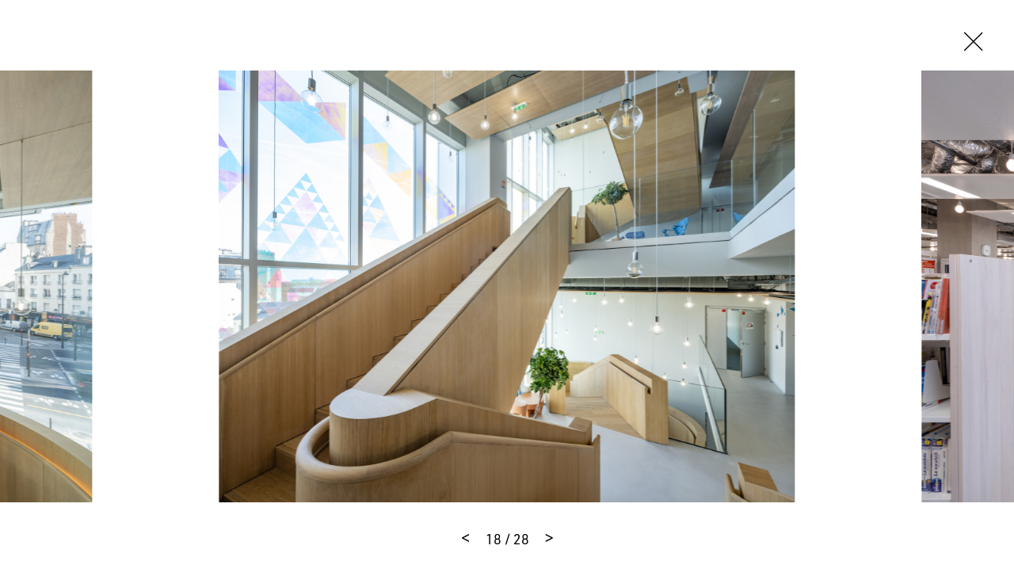

--- FILE ---
content_type: text/html
request_url: https://mvrdv.com/projects/73/gaite-montparnasse?photo=22196
body_size: 24365
content:
<!DOCTYPE html><html lang="en"><head><link rel="preconnect" href="https://use.typekit.net" crossorigin="">
    <meta charset="utf-8">
    <base href="/">

    <!--
    *  .smmmmmmmmmmmm.      .smmmmmmmm-          smmmmmm-    `smmmmmmmmmmm`  .smmmmmm.  smmmmm.   *
    *  smmmmmmmmmmmmmmy    -ymmmmmmmmmNd/      /dmmmmmmmmh-  -hmmmmmmmmmmh. `mmmyyyyy-  smmosdmh` *
    *  smmmh+++++++++:`   :mmmmy/--:ommmmo    :mmmh-`.:dmmm`      ymmo      `mmh        smd  +mm- *
    *  ymmmo             `dmmm/      .mmmm-   ommm.    `os/       ymmo      `mmd::::`   smmddmms  *
    *  ymmmo             .mmmm.       hmNm/   /mmms`              ymmo      `mmmmmmms   smm//omm+ *
    *  ymmmo             .mmmm.       hmmm/    +mmmmmdhs/`        ymmo      `mmh````    smd   hmy *
    *  ymmms.......`     .mmmm.       hmmm/     `+ydmmmmmm+       ymmo      `mmh        smd   hmy *
    *  smmmmmmmmmmmmd-   .mmmm.       hmmm/           .smmmo      ymmo      `mmd/////`  /ho   +h+ *
    *  smmmmmmmmmmmmh.   .mmmm.       hmmm/   -+/       hmmd`     ymmo      `dmmmmmmm:
    *  ymmmo             .mmmm.       hmmm/  .mmmy`    -mmmh      ymmo
    *  ymmmo             .mmmm-      `dmmm:   /mmmmyoshmmmd.      -ss.
    *  ymmmo              ommNd/`   -hmmmh`    .odmmmmmmh/`
    *  ymmmo               ommmmmddmmmNmy`        .-::-`
    *  ymmmo                `+hmmmmmmho-
    *  ymmmo                    ..-.
    *  smNmo

    Concept, design and code by Foster (https://teamfoster.nl)
  -->

    <title>MVRDV - Gaîté Montparnasse</title>
    <meta name="viewport" content="width=device-width, initial-scale=1">
    <style type="text/css">@import url("https://p.typekit.net/p.css?s=1&k=yoj2ytp&ht=tk&f=17265.17267.17268.17269.32226.32227.32230.32231.32236.32238.10875.36601.36602.36607.36608.36617.36618.36623.36624.36633.36634.36639.36640&a=52234562&app=typekit&e=css");@font-face {font-family:"source-sans-pro";src:url("https://use.typekit.net/af/61f808/00000000000000003b9b3d63/27/l?primer=7cdcb44be4a7db8877ffa5c0007b8dd865b3bbc383831fe2ea177f62257a9191&fvd=n4&v=3") format("woff2"),url("https://use.typekit.net/af/61f808/00000000000000003b9b3d63/27/d?primer=7cdcb44be4a7db8877ffa5c0007b8dd865b3bbc383831fe2ea177f62257a9191&fvd=n4&v=3") format("woff"),url("https://use.typekit.net/af/61f808/00000000000000003b9b3d63/27/a?primer=7cdcb44be4a7db8877ffa5c0007b8dd865b3bbc383831fe2ea177f62257a9191&fvd=n4&v=3") format("opentype");font-display:auto;font-style:normal;font-weight:400;font-stretch:normal;}@font-face {font-family:"source-sans-pro";src:url("https://use.typekit.net/af/422d60/00000000000000003b9b3d67/27/l?primer=7cdcb44be4a7db8877ffa5c0007b8dd865b3bbc383831fe2ea177f62257a9191&fvd=n7&v=3") format("woff2"),url("https://use.typekit.net/af/422d60/00000000000000003b9b3d67/27/d?primer=7cdcb44be4a7db8877ffa5c0007b8dd865b3bbc383831fe2ea177f62257a9191&fvd=n7&v=3") format("woff"),url("https://use.typekit.net/af/422d60/00000000000000003b9b3d67/27/a?primer=7cdcb44be4a7db8877ffa5c0007b8dd865b3bbc383831fe2ea177f62257a9191&fvd=n7&v=3") format("opentype");font-display:auto;font-style:normal;font-weight:700;font-stretch:normal;}@font-face {font-family:"source-sans-pro";src:url("https://use.typekit.net/af/9373a0/00000000000000003b9b3d68/27/l?primer=7cdcb44be4a7db8877ffa5c0007b8dd865b3bbc383831fe2ea177f62257a9191&fvd=i7&v=3") format("woff2"),url("https://use.typekit.net/af/9373a0/00000000000000003b9b3d68/27/d?primer=7cdcb44be4a7db8877ffa5c0007b8dd865b3bbc383831fe2ea177f62257a9191&fvd=i7&v=3") format("woff"),url("https://use.typekit.net/af/9373a0/00000000000000003b9b3d68/27/a?primer=7cdcb44be4a7db8877ffa5c0007b8dd865b3bbc383831fe2ea177f62257a9191&fvd=i7&v=3") format("opentype");font-display:auto;font-style:italic;font-weight:700;font-stretch:normal;}@font-face {font-family:"source-sans-pro";src:url("https://use.typekit.net/af/ffb1e2/00000000000000003b9b3d64/27/l?primer=7cdcb44be4a7db8877ffa5c0007b8dd865b3bbc383831fe2ea177f62257a9191&fvd=i4&v=3") format("woff2"),url("https://use.typekit.net/af/ffb1e2/00000000000000003b9b3d64/27/d?primer=7cdcb44be4a7db8877ffa5c0007b8dd865b3bbc383831fe2ea177f62257a9191&fvd=i4&v=3") format("woff"),url("https://use.typekit.net/af/ffb1e2/00000000000000003b9b3d64/27/a?primer=7cdcb44be4a7db8877ffa5c0007b8dd865b3bbc383831fe2ea177f62257a9191&fvd=i4&v=3") format("opentype");font-display:auto;font-style:italic;font-weight:400;font-stretch:normal;}@font-face {font-family:"din-2014";src:url("https://use.typekit.net/af/570287/00000000000000007735afea/30/l?primer=7cdcb44be4a7db8877ffa5c0007b8dd865b3bbc383831fe2ea177f62257a9191&fvd=i4&v=3") format("woff2"),url("https://use.typekit.net/af/570287/00000000000000007735afea/30/d?primer=7cdcb44be4a7db8877ffa5c0007b8dd865b3bbc383831fe2ea177f62257a9191&fvd=i4&v=3") format("woff"),url("https://use.typekit.net/af/570287/00000000000000007735afea/30/a?primer=7cdcb44be4a7db8877ffa5c0007b8dd865b3bbc383831fe2ea177f62257a9191&fvd=i4&v=3") format("opentype");font-display:auto;font-style:italic;font-weight:400;font-stretch:normal;}@font-face {font-family:"din-2014";src:url("https://use.typekit.net/af/c2b6e5/00000000000000007735afee/30/l?primer=7cdcb44be4a7db8877ffa5c0007b8dd865b3bbc383831fe2ea177f62257a9191&fvd=n4&v=3") format("woff2"),url("https://use.typekit.net/af/c2b6e5/00000000000000007735afee/30/d?primer=7cdcb44be4a7db8877ffa5c0007b8dd865b3bbc383831fe2ea177f62257a9191&fvd=n4&v=3") format("woff"),url("https://use.typekit.net/af/c2b6e5/00000000000000007735afee/30/a?primer=7cdcb44be4a7db8877ffa5c0007b8dd865b3bbc383831fe2ea177f62257a9191&fvd=n4&v=3") format("opentype");font-display:auto;font-style:normal;font-weight:400;font-stretch:normal;}@font-face {font-family:"din-2014";src:url("https://use.typekit.net/af/efa8e9/00000000000000007735aff4/30/l?primer=7cdcb44be4a7db8877ffa5c0007b8dd865b3bbc383831fe2ea177f62257a9191&fvd=i7&v=3") format("woff2"),url("https://use.typekit.net/af/efa8e9/00000000000000007735aff4/30/d?primer=7cdcb44be4a7db8877ffa5c0007b8dd865b3bbc383831fe2ea177f62257a9191&fvd=i7&v=3") format("woff"),url("https://use.typekit.net/af/efa8e9/00000000000000007735aff4/30/a?primer=7cdcb44be4a7db8877ffa5c0007b8dd865b3bbc383831fe2ea177f62257a9191&fvd=i7&v=3") format("opentype");font-display:auto;font-style:italic;font-weight:700;font-stretch:normal;}@font-face {font-family:"din-2014";src:url("https://use.typekit.net/af/1fe1ce/00000000000000007735aff6/30/l?primer=7cdcb44be4a7db8877ffa5c0007b8dd865b3bbc383831fe2ea177f62257a9191&fvd=n7&v=3") format("woff2"),url("https://use.typekit.net/af/1fe1ce/00000000000000007735aff6/30/d?primer=7cdcb44be4a7db8877ffa5c0007b8dd865b3bbc383831fe2ea177f62257a9191&fvd=n7&v=3") format("woff"),url("https://use.typekit.net/af/1fe1ce/00000000000000007735aff6/30/a?primer=7cdcb44be4a7db8877ffa5c0007b8dd865b3bbc383831fe2ea177f62257a9191&fvd=n7&v=3") format("opentype");font-display:auto;font-style:normal;font-weight:700;font-stretch:normal;}@font-face {font-family:"din-2014-narrow";src:url("https://use.typekit.net/af/2bdaca/00000000000000007735afe5/30/l?primer=7cdcb44be4a7db8877ffa5c0007b8dd865b3bbc383831fe2ea177f62257a9191&fvd=n4&v=3") format("woff2"),url("https://use.typekit.net/af/2bdaca/00000000000000007735afe5/30/d?primer=7cdcb44be4a7db8877ffa5c0007b8dd865b3bbc383831fe2ea177f62257a9191&fvd=n4&v=3") format("woff"),url("https://use.typekit.net/af/2bdaca/00000000000000007735afe5/30/a?primer=7cdcb44be4a7db8877ffa5c0007b8dd865b3bbc383831fe2ea177f62257a9191&fvd=n4&v=3") format("opentype");font-display:auto;font-style:normal;font-weight:400;font-stretch:normal;}@font-face {font-family:"din-2014-narrow";src:url("https://use.typekit.net/af/6be18e/00000000000000007735afeb/30/l?primer=7cdcb44be4a7db8877ffa5c0007b8dd865b3bbc383831fe2ea177f62257a9191&fvd=n7&v=3") format("woff2"),url("https://use.typekit.net/af/6be18e/00000000000000007735afeb/30/d?primer=7cdcb44be4a7db8877ffa5c0007b8dd865b3bbc383831fe2ea177f62257a9191&fvd=n7&v=3") format("woff"),url("https://use.typekit.net/af/6be18e/00000000000000007735afeb/30/a?primer=7cdcb44be4a7db8877ffa5c0007b8dd865b3bbc383831fe2ea177f62257a9191&fvd=n7&v=3") format("opentype");font-display:auto;font-style:normal;font-weight:700;font-stretch:normal;}@font-face {font-family:"din-condensed";src:url("https://use.typekit.net/af/cfbead/0000000000000000000146b3/27/l?primer=7cdcb44be4a7db8877ffa5c0007b8dd865b3bbc383831fe2ea177f62257a9191&fvd=n4&v=3") format("woff2"),url("https://use.typekit.net/af/cfbead/0000000000000000000146b3/27/d?primer=7cdcb44be4a7db8877ffa5c0007b8dd865b3bbc383831fe2ea177f62257a9191&fvd=n4&v=3") format("woff"),url("https://use.typekit.net/af/cfbead/0000000000000000000146b3/27/a?primer=7cdcb44be4a7db8877ffa5c0007b8dd865b3bbc383831fe2ea177f62257a9191&fvd=n4&v=3") format("opentype");font-display:auto;font-style:normal;font-weight:400;font-stretch:normal;}@font-face {font-family:"urw-din";src:url("https://use.typekit.net/af/1f0265/00000000000000007735a839/30/l?primer=7cdcb44be4a7db8877ffa5c0007b8dd865b3bbc383831fe2ea177f62257a9191&fvd=i4&v=3") format("woff2"),url("https://use.typekit.net/af/1f0265/00000000000000007735a839/30/d?primer=7cdcb44be4a7db8877ffa5c0007b8dd865b3bbc383831fe2ea177f62257a9191&fvd=i4&v=3") format("woff"),url("https://use.typekit.net/af/1f0265/00000000000000007735a839/30/a?primer=7cdcb44be4a7db8877ffa5c0007b8dd865b3bbc383831fe2ea177f62257a9191&fvd=i4&v=3") format("opentype");font-display:auto;font-style:italic;font-weight:400;font-stretch:normal;}@font-face {font-family:"urw-din";src:url("https://use.typekit.net/af/f1d51b/00000000000000007735a83d/30/l?primer=7cdcb44be4a7db8877ffa5c0007b8dd865b3bbc383831fe2ea177f62257a9191&fvd=n4&v=3") format("woff2"),url("https://use.typekit.net/af/f1d51b/00000000000000007735a83d/30/d?primer=7cdcb44be4a7db8877ffa5c0007b8dd865b3bbc383831fe2ea177f62257a9191&fvd=n4&v=3") format("woff"),url("https://use.typekit.net/af/f1d51b/00000000000000007735a83d/30/a?primer=7cdcb44be4a7db8877ffa5c0007b8dd865b3bbc383831fe2ea177f62257a9191&fvd=n4&v=3") format("opentype");font-display:auto;font-style:normal;font-weight:400;font-stretch:normal;}@font-face {font-family:"urw-din";src:url("https://use.typekit.net/af/1c5092/00000000000000007735a84b/30/l?primer=7cdcb44be4a7db8877ffa5c0007b8dd865b3bbc383831fe2ea177f62257a9191&fvd=i7&v=3") format("woff2"),url("https://use.typekit.net/af/1c5092/00000000000000007735a84b/30/d?primer=7cdcb44be4a7db8877ffa5c0007b8dd865b3bbc383831fe2ea177f62257a9191&fvd=i7&v=3") format("woff"),url("https://use.typekit.net/af/1c5092/00000000000000007735a84b/30/a?primer=7cdcb44be4a7db8877ffa5c0007b8dd865b3bbc383831fe2ea177f62257a9191&fvd=i7&v=3") format("opentype");font-display:auto;font-style:italic;font-weight:700;font-stretch:normal;}@font-face {font-family:"urw-din";src:url("https://use.typekit.net/af/cd97e9/00000000000000007735a84f/30/l?primer=7cdcb44be4a7db8877ffa5c0007b8dd865b3bbc383831fe2ea177f62257a9191&fvd=n7&v=3") format("woff2"),url("https://use.typekit.net/af/cd97e9/00000000000000007735a84f/30/d?primer=7cdcb44be4a7db8877ffa5c0007b8dd865b3bbc383831fe2ea177f62257a9191&fvd=n7&v=3") format("woff"),url("https://use.typekit.net/af/cd97e9/00000000000000007735a84f/30/a?primer=7cdcb44be4a7db8877ffa5c0007b8dd865b3bbc383831fe2ea177f62257a9191&fvd=n7&v=3") format("opentype");font-display:auto;font-style:normal;font-weight:700;font-stretch:normal;}@font-face {font-family:"urw-din-condensed";src:url("https://use.typekit.net/af/b27e1e/00000000000000007735a83b/30/l?primer=7cdcb44be4a7db8877ffa5c0007b8dd865b3bbc383831fe2ea177f62257a9191&fvd=i4&v=3") format("woff2"),url("https://use.typekit.net/af/b27e1e/00000000000000007735a83b/30/d?primer=7cdcb44be4a7db8877ffa5c0007b8dd865b3bbc383831fe2ea177f62257a9191&fvd=i4&v=3") format("woff"),url("https://use.typekit.net/af/b27e1e/00000000000000007735a83b/30/a?primer=7cdcb44be4a7db8877ffa5c0007b8dd865b3bbc383831fe2ea177f62257a9191&fvd=i4&v=3") format("opentype");font-display:auto;font-style:italic;font-weight:400;font-stretch:normal;}@font-face {font-family:"urw-din-condensed";src:url("https://use.typekit.net/af/ba5c17/00000000000000007735a83e/30/l?primer=7cdcb44be4a7db8877ffa5c0007b8dd865b3bbc383831fe2ea177f62257a9191&fvd=n4&v=3") format("woff2"),url("https://use.typekit.net/af/ba5c17/00000000000000007735a83e/30/d?primer=7cdcb44be4a7db8877ffa5c0007b8dd865b3bbc383831fe2ea177f62257a9191&fvd=n4&v=3") format("woff"),url("https://use.typekit.net/af/ba5c17/00000000000000007735a83e/30/a?primer=7cdcb44be4a7db8877ffa5c0007b8dd865b3bbc383831fe2ea177f62257a9191&fvd=n4&v=3") format("opentype");font-display:auto;font-style:normal;font-weight:400;font-stretch:normal;}@font-face {font-family:"urw-din-condensed";src:url("https://use.typekit.net/af/be96d8/00000000000000007735a84d/30/l?primer=7cdcb44be4a7db8877ffa5c0007b8dd865b3bbc383831fe2ea177f62257a9191&fvd=n7&v=3") format("woff2"),url("https://use.typekit.net/af/be96d8/00000000000000007735a84d/30/d?primer=7cdcb44be4a7db8877ffa5c0007b8dd865b3bbc383831fe2ea177f62257a9191&fvd=n7&v=3") format("woff"),url("https://use.typekit.net/af/be96d8/00000000000000007735a84d/30/a?primer=7cdcb44be4a7db8877ffa5c0007b8dd865b3bbc383831fe2ea177f62257a9191&fvd=n7&v=3") format("opentype");font-display:auto;font-style:normal;font-weight:700;font-stretch:normal;}@font-face {font-family:"urw-din-condensed";src:url("https://use.typekit.net/af/3f20e7/00000000000000007735a850/30/l?primer=7cdcb44be4a7db8877ffa5c0007b8dd865b3bbc383831fe2ea177f62257a9191&fvd=i7&v=3") format("woff2"),url("https://use.typekit.net/af/3f20e7/00000000000000007735a850/30/d?primer=7cdcb44be4a7db8877ffa5c0007b8dd865b3bbc383831fe2ea177f62257a9191&fvd=i7&v=3") format("woff"),url("https://use.typekit.net/af/3f20e7/00000000000000007735a850/30/a?primer=7cdcb44be4a7db8877ffa5c0007b8dd865b3bbc383831fe2ea177f62257a9191&fvd=i7&v=3") format("opentype");font-display:auto;font-style:italic;font-weight:700;font-stretch:normal;}@font-face {font-family:"urw-din-semi-condensed";src:url("https://use.typekit.net/af/68a396/00000000000000007735a83c/30/l?primer=7cdcb44be4a7db8877ffa5c0007b8dd865b3bbc383831fe2ea177f62257a9191&fvd=n4&v=3") format("woff2"),url("https://use.typekit.net/af/68a396/00000000000000007735a83c/30/d?primer=7cdcb44be4a7db8877ffa5c0007b8dd865b3bbc383831fe2ea177f62257a9191&fvd=n4&v=3") format("woff"),url("https://use.typekit.net/af/68a396/00000000000000007735a83c/30/a?primer=7cdcb44be4a7db8877ffa5c0007b8dd865b3bbc383831fe2ea177f62257a9191&fvd=n4&v=3") format("opentype");font-display:auto;font-style:normal;font-weight:400;font-stretch:normal;}@font-face {font-family:"urw-din-semi-condensed";src:url("https://use.typekit.net/af/960873/00000000000000007735a83f/30/l?primer=7cdcb44be4a7db8877ffa5c0007b8dd865b3bbc383831fe2ea177f62257a9191&fvd=i4&v=3") format("woff2"),url("https://use.typekit.net/af/960873/00000000000000007735a83f/30/d?primer=7cdcb44be4a7db8877ffa5c0007b8dd865b3bbc383831fe2ea177f62257a9191&fvd=i4&v=3") format("woff"),url("https://use.typekit.net/af/960873/00000000000000007735a83f/30/a?primer=7cdcb44be4a7db8877ffa5c0007b8dd865b3bbc383831fe2ea177f62257a9191&fvd=i4&v=3") format("opentype");font-display:auto;font-style:italic;font-weight:400;font-stretch:normal;}@font-face {font-family:"urw-din-semi-condensed";src:url("https://use.typekit.net/af/f61b58/00000000000000007735a84e/30/l?primer=7cdcb44be4a7db8877ffa5c0007b8dd865b3bbc383831fe2ea177f62257a9191&fvd=n7&v=3") format("woff2"),url("https://use.typekit.net/af/f61b58/00000000000000007735a84e/30/d?primer=7cdcb44be4a7db8877ffa5c0007b8dd865b3bbc383831fe2ea177f62257a9191&fvd=n7&v=3") format("woff"),url("https://use.typekit.net/af/f61b58/00000000000000007735a84e/30/a?primer=7cdcb44be4a7db8877ffa5c0007b8dd865b3bbc383831fe2ea177f62257a9191&fvd=n7&v=3") format("opentype");font-display:auto;font-style:normal;font-weight:700;font-stretch:normal;}@font-face {font-family:"urw-din-semi-condensed";src:url("https://use.typekit.net/af/349829/00000000000000007735a852/30/l?primer=7cdcb44be4a7db8877ffa5c0007b8dd865b3bbc383831fe2ea177f62257a9191&fvd=i7&v=3") format("woff2"),url("https://use.typekit.net/af/349829/00000000000000007735a852/30/d?primer=7cdcb44be4a7db8877ffa5c0007b8dd865b3bbc383831fe2ea177f62257a9191&fvd=i7&v=3") format("woff"),url("https://use.typekit.net/af/349829/00000000000000007735a852/30/a?primer=7cdcb44be4a7db8877ffa5c0007b8dd865b3bbc383831fe2ea177f62257a9191&fvd=i7&v=3") format("opentype");font-display:auto;font-style:italic;font-weight:700;font-stretch:normal;}.tk-source-sans-pro{font-family:"source-sans-pro",sans-serif;}.tk-din-2014{font-family:"din-2014",sans-serif;}.tk-din-2014-narrow{font-family:"din-2014-narrow",sans-serif;}.tk-din-condensed{font-family:"din-condensed",sans-serif;}.tk-urw-din{font-family:"urw-din",sans-serif;}.tk-urw-din-condensed{font-family:"urw-din-condensed",sans-serif;}.tk-urw-din-semi-condensed{font-family:"urw-din-semi-condensed",sans-serif;}</style>
    <link rel="apple-touch-icon" sizes="180x180" href="/assets/gfx/favicons/apple-touch-icon.png">
    <link rel="icon" type="image/png" sizes="32x32" href="/assets/gfx/favicons/favicon-32x32.png">
    <link rel="icon" type="image/png" sizes="16x16" href="/assets/gfx/favicons/favicon-16x16.png">
    <link rel="manifest" href="/assets/gfx/favicons/manifest.json">
    <link rel="mask-icon" href="/assets/gfx/favicons/safari-pinned-tab.svg" color="#5bbad5">
    <link rel="shortcut icon" href="/assets/gfx/favicons/favicon.ico">
    <meta name="msapplication-config" content="/assets/gfx/favicons/browserconfig.xml">
    <meta name="theme-color" content="#ffffff">
    <style>body{opacity:0;transition:opacity .3s ease-in-out}</style><link href="/assets/style.css" rel="stylesheet" type="text/css" media="print" onload="this.media='all'"><noscript><link rel="stylesheet" href="/assets/style.css"></noscript>

    <script>
      (function (d) {
        var config = {
            kitId: 'rfc7zrt',
            scriptTimeout: 3000,
            async: true,
          },
          h = d.documentElement,
          t = setTimeout(function () {
            h.className = h.className.replace(/\bwf-loading\b/g, '') + ' wf-inactive';
          }, config.scriptTimeout),
          tk = d.createElement('script'),
          f = false,
          s = d.getElementsByTagName('script')[0],
          a;
        h.className += ' wf-loading';
        tk.src = 'https://use.typekit.net/' + config.kitId + '.js';
        tk.async = true;
        tk.onload = tk.onreadystatechange = function () {
          a = this.readyState;
          if (f || (a && a != 'complete' && a != 'loaded')) return;
          f = true;
          clearTimeout(t);
          try {
            Typekit.load(config);
          } catch (e) {}
        };
        s.parentNode.insertBefore(tk, s);
      })(document);
    </script>
  <style>@charset "UTF-8";@-webkit-keyframes fade-in{0%{opacity:0}to{opacity:1}}@-webkit-keyframes fade-out{0%{opacity:1}to{opacity:0}}@-webkit-keyframes spin{to{transform:rotate(360deg)}}@-webkit-keyframes shake{10%,90%{transform:translate(-1px)}20%,80%{transform:translate(2px)}30%,50%,70%{transform:translate(-4px)}40%,60%{transform:translate(4px)}}@-webkit-keyframes bounce{0%,5%{transform:translate(0)}10%{transform:translate(-30px)}12.5%{transform:translate(0)}15%{transform:translate(-10px)}20%,25%{transform:translate(0)}}*,*:before,*:after{box-sizing:border-box}html{font-family:sans-serif;line-height:1;-webkit-text-size-adjust:100%;-ms-text-size-adjust:100%;-ms-overflow-style:scrollbar;-webkit-tap-highlight-color:rgba(0,0,0,0)}body{margin:1rem;font-family:sans-serif;font-size:16px;font-weight:400;line-height:1;color:#000;text-align:left;background-color:#fff}html{font-size:16px}@media all and (max-width: 47.8125em){html{font-size:15px}}body{font-family:urw-din,source-han-sans-cjk-ja,source-han-sans-simplified-c,simhei,Microsoft YaHei,\5fae\8f6f\96c5\9ed1,STXihei,\534e\6587\7ec6\9ed1,sans-serif;-webkit-font-smoothing:antialiased;-moz-osx-font-smoothing:grayscale;text-rendering:optimizeLegibility!important;-webkit-font-smoothing:antialiased!important;line-height:1.5;overflow-x:hidden;margin:0;color:#000}body:before{display:none;border-top:3px dashed lime;content:"";z-index:9999;position:fixed;top:50%;left:0;right:0;width:100%}@media all and (max-width: 47.8125em){body:after{content:"breakpoint-mobile";display:none}}@media all and (min-width: 47.875em) and (max-width: 64em){body:after{content:"breakpoint-tablet";display:none}}@media all and (min-width: 64.0625em) and (max-width: 81.1875em){body:after{content:"breakpoint-desktop";display:none}}@media all and (min-width: 81.25em){body:after{content:"breakpoint-large-desktop";display:none}}@-webkit-keyframes sk-bouncedelay{0%,80%,to{transform:scale(0)}40%{transform:scale(1)}}@-webkit-keyframes dotBounce{0%,99%{transform:translateY(0)}50%{transform:translateY(-10px)}}@-webkit-keyframes growLine{0%{height:0}to{height:100%}}</style><link rel="stylesheet" href="styles.css" media="print" onload="this.media='all'"><noscript><link rel="stylesheet" href="styles.css"></noscript><style ng-transition="mvrdv">[_nghost-sc24]{overflow:hidden;height:100vh;position:relative}[_nghost-sc24] > .router-animation[_ngcontent-sc24]{position:relative}[_nghost-sc24]     router-outlet~*{position:relative;display:block;width:100%;height:100%}[_nghost-sc24]   .app[_ngcontent-sc24]{position:relative}</style><style ng-transition="mvrdv">.loader[_ngcontent-sc17]{background:white;position:absolute;top:0;left:0;right:0;bottom:0;display:block;height:100%;width:100%}.loader.is--initialized[_ngcontent-sc17]   .indicator[_ngcontent-sc17]{opacity:1}.loader[_ngcontent-sc17]   .indicator[_ngcontent-sc17]{transition:opacity .3s 5s ease-in-out;opacity:0}.loader.is--fixed[_ngcontent-sc17]{position:fixed}.loader.type--dark[_ngcontent-sc17]{background:black}.loader.type--dark[_ngcontent-sc17]   .indicator-item[_ngcontent-sc17]{background:white}</style><meta property="description" name="description" content="Gaîté Montparnasse, the MVRDV-designed transformation of a city block just a short walk from Paris’ Tour Montparnasse, is now open. The project has rationalise..."><meta property="og:title" name="og:title" content="MVRDV - Gaîté Montparnasse"><meta property="og:image" name="og:image" content="https:https://api.mvrdv.com/media/uploads/project/73/01_Gaîté_Montparnasse_MVRDV_©Ossip%20van%20Duivenbode.jpg"><meta property="og:description" name="og:description" content="Gaîté Montparnasse, the MVRDV-designed transformation of a city block just a short walk from Paris’ Tour Montparnasse, is now open. The project has rationalised the existing uses of the mixed-use block – which included a hotel, shopping centre, office space and a library – and densified the area by..."><meta property="twitter:card" name="twitter:card" content="summary_large_image"><meta property="twitter:site" name="twitter:site" content="@MVRDV"><meta property="twitter:title" name="twitter:title" content="MVRDV - Gaîté Montparnasse"><meta property="twitter:description" name="twitter:description" content="Gaîté Montparnasse, the MVRDV-designed transformation of a city block just a short walk from Paris’ Tour Montparnasse, is now open. The project has rationalised the existing uses of the mixed-use block – which included a hotel, shopping centre, office space and a library – and densified the area by..."><meta property="twitter:image" name="twitter:image" content="https://api.mvrdv.com/media/uploads/project/73/01_Gaîté_Montparnasse_MVRDV_©Ossip%20van%20Duivenbode.jpg?width=1200"><style ng-transition="mvrdv">swiper[fxflex]{display:flex;flex-direction:inherit;min-height:0;min-width:0}swiper[fxflex]>.swiper.s-wrapper{-webkit-box-flex:1;flex:1 1 auto;min-height:0;min-width:0}swiper>.swiper.s-wrapper{height:100%;width:100%}swiper>.swiper.s-wrapper .swiper-wrapper .swiper-slide{height:100%;max-height:100%;max-width:100%;overflow:auto;width:100%;will-change:transform}swiper>.swiper.s-wrapper .swiper-pagination{pointer-events:none}swiper>.swiper.s-wrapper .swiper-pagination .swiper-pagination-handle{cursor:pointer;display:inline-block;margin:2px;padding:4px;pointer-events:all;position:relative}swiper>.swiper.s-wrapper .swiper-pagination .swiper-pagination-handle .swiper-pagination-bullet{display:inline-block;margin:0;pointer-events:none}swiper>.swiper.s-wrapper .swiper-pagination .swiper-pagination-handle .swiper-pagination-bullet.swiper-pagination-bullet-first,swiper>.swiper.s-wrapper .swiper-pagination .swiper-pagination-handle .swiper-pagination-bullet.swiper-pagination-bullet-last{border:1px solid rgba(0,0,0,.5)}swiper>.swiper.s-wrapper.swiper-container-vertical>.swiper-button-prev{left:50%;margin-left:-13px;margin-top:0;top:10px;transform:rotate(90deg)}swiper>.swiper.s-wrapper.swiper-container-vertical>.swiper-button-next{bottom:10px;left:50%;margin-left:-13px;margin-top:0;top:auto;transform:rotate(90deg)}.swiper-button-next[hidden]:after,.swiper-button-prev[hidden]:after{display:none}swiper>.swiper.s-wrapper.swiper-container-vertical>.swiper-scrollbar{transition:width .25s ease-in-out;width:8px}swiper>.swiper.s-wrapper.swiper-container-vertical>.swiper-scrollbar:hover{width:16px}swiper>.swiper.s-wrapper.swiper-container-vertical>.swiper-pagination .swiper-pagination-handle{display:block}swiper>.swiper.s-wrapper.swiper-container-vertical>.swiper-pagination .swiper-pagination-handle .swiper-pagination-bullet{display:inline-block}swiper>.swiper.s-wrapper.swiper-container-vertical>.swiper-pagination .swiper-pagination-handle .swiper-pagination-bullet.swiper-pagination-bullet-first,swiper>.swiper.s-wrapper.swiper-container-vertical>.swiper-pagination .swiper-pagination-handle .swiper-pagination-bullet.swiper-pagination-bullet-last{margin:0 -1px}swiper>.swiper.s-wrapper.swiper-container-horizontal>.swiper-scrollbar{height:8px;transition:height .25s ease-in-out}swiper>.swiper.s-wrapper.swiper-container-horizontal>.swiper-scrollbar:hover{height:16px}swiper>.swiper.s-wrapper.swiper-container-horizontal>.swiper-pagination .swiper-pagination-handle .swiper-pagination-bullet.swiper-pagination-bullet-first,swiper>.swiper.s-wrapper.swiper-container-horizontal>.swiper-pagination .swiper-pagination-handle .swiper-pagination-bullet.swiper-pagination-bullet-last{margin:-1px 0}</style><style ng-transition="mvrdv">@font-face{font-family:swiper-icons;font-style:normal;font-weight:400;src:url("data:application/font-woff;charset=utf-8;base64, [base64]//wADZ2x5ZgAAAywAAADMAAAD2MHtryVoZWFkAAABbAAAADAAAAA2E2+eoWhoZWEAAAGcAAAAHwAAACQC9gDzaG10eAAAAigAAAAZAAAArgJkABFsb2NhAAAC0AAAAFoAAABaFQAUGG1heHAAAAG8AAAAHwAAACAAcABAbmFtZQAAA/gAAAE5AAACXvFdBwlwb3N0AAAFNAAAAGIAAACE5s74hXjaY2BkYGAAYpf5Hu/j+W2+MnAzMYDAzaX6QjD6/4//Bxj5GA8AuRwMYGkAPywL13jaY2BkYGA88P8Agx4j+/8fQDYfA1AEBWgDAIB2BOoAeNpjYGRgYNBh4GdgYgABEMnIABJzYNADCQAACWgAsQB42mNgYfzCOIGBlYGB0YcxjYGBwR1Kf2WQZGhhYGBiYGVmgAFGBiQQkOaawtDAoMBQxXjg/wEGPcYDDA4wNUA2CCgwsAAAO4EL6gAAeNpj2M0gyAACqxgGNWBkZ2D4/wMA+xkDdgAAAHjaY2BgYGaAYBkGRgYQiAHyGMF8FgYHIM3DwMHABGQrMOgyWDLEM1T9/w8UBfEMgLzE////P/5//f/V/xv+r4eaAAeMbAxwIUYmIMHEgKYAYjUcsDAwsLKxc3BycfPw8jEQA/[base64]/uznmfPFBNODM2K7MTQ45YEAZqGP81AmGGcF3iPqOop0r1SPTaTbVkfUe4HXj97wYE+yNwWYxwWu4v1ugWHgo3S1XdZEVqWM7ET0cfnLGxWfkgR42o2PvWrDMBSFj/IHLaF0zKjRgdiVMwScNRAoWUoH78Y2icB/yIY09An6AH2Bdu/UB+yxopYshQiEvnvu0dURgDt8QeC8PDw7Fpji3fEA4z/PEJ6YOB5hKh4dj3EvXhxPqH/SKUY3rJ7srZ4FZnh1PMAtPhwP6fl2PMJMPDgeQ4rY8YT6Gzao0eAEA409DuggmTnFnOcSCiEiLMgxCiTI6Cq5DZUd3Qmp10vO0LaLTd2cjN4fOumlc7lUYbSQcZFkutRG7g6JKZKy0RmdLY680CDnEJ+UMkpFFe1RN7nxdVpXrC4aTtnaurOnYercZg2YVmLN/d/gczfEimrE/fs/bOuq29Zmn8tloORaXgZgGa78yO9/cnXm2BpaGvq25Dv9S4E9+5SIc9PqupJKhYFSSl47+Qcr1mYNAAAAeNptw0cKwkAAAMDZJA8Q7OUJvkLsPfZ6zFVERPy8qHh2YER+3i/BP83vIBLLySsoKimrqKqpa2hp6+jq6RsYGhmbmJqZSy0sraxtbO3sHRydnEMU4uR6yx7JJXveP7WrDycAAAAAAAH//wACeNpjYGRgYOABYhkgZgJCZgZNBkYGLQZtIJsFLMYAAAw3ALgAeNolizEKgDAQBCchRbC2sFER0YD6qVQiBCv/H9ezGI6Z5XBAw8CBK/m5iQQVauVbXLnOrMZv2oLdKFa8Pjuru2hJzGabmOSLzNMzvutpB3N42mNgZGBg4GKQYzBhYMxJLMlj4GBgAYow/P/PAJJhLM6sSoWKfWCAAwDAjgbRAAB42mNgYGBkAIIbCZo5IPrmUn0hGA0AO8EFTQAA") format("woff")}:root{--swiper-theme-color:#007aff}.swiper-container{list-style:none;margin-left:auto;margin-right:auto;overflow:hidden;padding:0;position:relative;z-index:1}.swiper-container-vertical>.swiper-wrapper{flex-direction:column}.swiper-wrapper{box-sizing:content-box;display:flex;height:100%;position:relative;transition-property:transform;width:100%;z-index:1}.swiper-container-android .swiper-slide,.swiper-wrapper{transform:translateZ(0)}.swiper-container-multirow>.swiper-wrapper{flex-wrap:wrap}.swiper-container-multirow-column>.swiper-wrapper{flex-direction:column;flex-wrap:wrap}.swiper-container-free-mode>.swiper-wrapper{margin:0 auto;transition-timing-function:ease-out}.swiper-slide{flex-shrink:0;height:100%;position:relative;transition-property:transform;width:100%}.swiper-slide-invisible-blank{visibility:hidden}.swiper-container-autoheight,.swiper-container-autoheight .swiper-slide{height:auto}.swiper-container-autoheight .swiper-wrapper{align-items:flex-start;transition-property:transform,height}.swiper-container-3d{perspective:1200px}.swiper-container-3d .swiper-cube-shadow,.swiper-container-3d .swiper-slide,.swiper-container-3d .swiper-slide-shadow-bottom,.swiper-container-3d .swiper-slide-shadow-left,.swiper-container-3d .swiper-slide-shadow-right,.swiper-container-3d .swiper-slide-shadow-top,.swiper-container-3d .swiper-wrapper{transform-style:preserve-3d}.swiper-container-3d .swiper-slide-shadow-bottom,.swiper-container-3d .swiper-slide-shadow-left,.swiper-container-3d .swiper-slide-shadow-right,.swiper-container-3d .swiper-slide-shadow-top{height:100%;left:0;pointer-events:none;position:absolute;top:0;width:100%;z-index:10}.swiper-container-3d .swiper-slide-shadow-left{background-image:linear-gradient(270deg,rgba(0,0,0,.5),transparent)}.swiper-container-3d .swiper-slide-shadow-right{background-image:linear-gradient(90deg,rgba(0,0,0,.5),transparent)}.swiper-container-3d .swiper-slide-shadow-top{background-image:linear-gradient(0deg,rgba(0,0,0,.5),transparent)}.swiper-container-3d .swiper-slide-shadow-bottom{background-image:linear-gradient(180deg,rgba(0,0,0,.5),transparent)}.swiper-container-css-mode>.swiper-wrapper{-ms-overflow-style:none;overflow:auto;scrollbar-width:none}.swiper-container-css-mode>.swiper-wrapper::-webkit-scrollbar{display:none}.swiper-container-css-mode>.swiper-wrapper>.swiper-slide{scroll-snap-align:start start}.swiper-container-horizontal.swiper-container-css-mode>.swiper-wrapper{-ms-scroll-snap-type:x mandatory;scroll-snap-type:x mandatory}.swiper-container-vertical.swiper-container-css-mode>.swiper-wrapper{-ms-scroll-snap-type:y mandatory;scroll-snap-type:y mandatory}:root{--swiper-navigation-size:44px}.swiper-button-next,.swiper-button-prev{align-items:center;color:var(--swiper-navigation-color,var(--swiper-theme-color));cursor:pointer;display:flex;height:var(--swiper-navigation-size);justify-content:center;margin-top:calc(-1*var(--swiper-navigation-size)/2);position:absolute;top:50%;width:calc(var(--swiper-navigation-size)/44*27);z-index:10}.swiper-button-next.swiper-button-disabled,.swiper-button-prev.swiper-button-disabled{cursor:auto;opacity:.35;pointer-events:none}.swiper-button-next:after,.swiper-button-prev:after{font-family:swiper-icons;font-size:var(--swiper-navigation-size);font-variant:normal;letter-spacing:0;line-height:1;text-transform:none!important;text-transform:none}.swiper-button-prev,.swiper-container-rtl .swiper-button-next{left:10px;right:auto}.swiper-button-prev:after,.swiper-container-rtl .swiper-button-next:after{content:"prev"}.swiper-button-next,.swiper-container-rtl .swiper-button-prev{left:auto;right:10px}.swiper-button-next:after,.swiper-container-rtl .swiper-button-prev:after{content:"next"}.swiper-button-next.swiper-button-white,.swiper-button-prev.swiper-button-white{--swiper-navigation-color:#fff}.swiper-button-next.swiper-button-black,.swiper-button-prev.swiper-button-black{--swiper-navigation-color:#000}.swiper-button-lock{display:none}.swiper-pagination{position:absolute;text-align:center;transform:translateZ(0);transition:opacity .3s;z-index:10}.swiper-pagination.swiper-pagination-hidden{opacity:0}.swiper-container-horizontal>.swiper-pagination-bullets,.swiper-pagination-custom,.swiper-pagination-fraction{bottom:10px;left:0;width:100%}.swiper-pagination-bullets-dynamic{font-size:0;overflow:hidden}.swiper-pagination-bullets-dynamic .swiper-pagination-bullet{position:relative;transform:scale(.33)}.swiper-pagination-bullets-dynamic .swiper-pagination-bullet-active,.swiper-pagination-bullets-dynamic .swiper-pagination-bullet-active-main{transform:scale(1)}.swiper-pagination-bullets-dynamic .swiper-pagination-bullet-active-prev{transform:scale(.66)}.swiper-pagination-bullets-dynamic .swiper-pagination-bullet-active-prev-prev{transform:scale(.33)}.swiper-pagination-bullets-dynamic .swiper-pagination-bullet-active-next{transform:scale(.66)}.swiper-pagination-bullets-dynamic .swiper-pagination-bullet-active-next-next{transform:scale(.33)}.swiper-pagination-bullet{background:#000;border-radius:100%;display:inline-block;height:8px;opacity:.2;width:8px}button.swiper-pagination-bullet{-moz-appearance:none;-webkit-appearance:none;appearance:none;border:none;box-shadow:none;margin:0;padding:0}.swiper-pagination-clickable .swiper-pagination-bullet{cursor:pointer}.swiper-pagination-bullet-active{background:var(--swiper-pagination-color,var(--swiper-theme-color));opacity:1}.swiper-container-vertical>.swiper-pagination-bullets{right:10px;top:50%;transform:translate3d(0,-50%,0)}.swiper-container-vertical>.swiper-pagination-bullets .swiper-pagination-bullet{display:block;margin:6px 0}.swiper-container-vertical>.swiper-pagination-bullets.swiper-pagination-bullets-dynamic{top:50%;transform:translateY(-50%);width:8px}.swiper-container-vertical>.swiper-pagination-bullets.swiper-pagination-bullets-dynamic .swiper-pagination-bullet{display:inline-block;transition:transform .2s,top .2s}.swiper-container-horizontal>.swiper-pagination-bullets .swiper-pagination-bullet{margin:0 4px}.swiper-container-horizontal>.swiper-pagination-bullets.swiper-pagination-bullets-dynamic{left:50%;transform:translateX(-50%);white-space:nowrap}.swiper-container-horizontal>.swiper-pagination-bullets.swiper-pagination-bullets-dynamic .swiper-pagination-bullet{transition:transform .2s,left .2s}.swiper-container-horizontal.swiper-container-rtl>.swiper-pagination-bullets-dynamic .swiper-pagination-bullet{transition:transform .2s,right .2s}.swiper-pagination-progressbar{background:rgba(0,0,0,.25);position:absolute}.swiper-pagination-progressbar .swiper-pagination-progressbar-fill{background:var(--swiper-pagination-color,var(--swiper-theme-color));height:100%;left:0;position:absolute;top:0;transform:scale(0);transform-origin:left top;width:100%}.swiper-container-rtl .swiper-pagination-progressbar .swiper-pagination-progressbar-fill{transform-origin:right top}.swiper-container-horizontal>.swiper-pagination-progressbar,.swiper-container-vertical>.swiper-pagination-progressbar.swiper-pagination-progressbar-opposite{height:4px;left:0;top:0;width:100%}.swiper-container-horizontal>.swiper-pagination-progressbar.swiper-pagination-progressbar-opposite,.swiper-container-vertical>.swiper-pagination-progressbar{height:100%;left:0;top:0;width:4px}.swiper-pagination-white{--swiper-pagination-color:#fff}.swiper-pagination-black{--swiper-pagination-color:#000}.swiper-pagination-lock{display:none}.swiper-scrollbar{-ms-touch-action:none;background:rgba(0,0,0,.1);border-radius:10px;position:relative}.swiper-container-horizontal>.swiper-scrollbar{bottom:3px;height:5px;left:1%;position:absolute;width:98%;z-index:50}.swiper-container-vertical>.swiper-scrollbar{height:98%;position:absolute;right:3px;top:1%;width:5px;z-index:50}.swiper-scrollbar-drag{background:rgba(0,0,0,.5);border-radius:10px;height:100%;left:0;position:relative;top:0;width:100%}.swiper-scrollbar-cursor-drag{cursor:move}.swiper-scrollbar-lock{display:none}.swiper-zoom-container{align-items:center;display:flex;height:100%;justify-content:center;text-align:center;width:100%}.swiper-zoom-container>canvas,.swiper-zoom-container>img,.swiper-zoom-container>svg{-o-object-fit:contain;max-height:100%;max-width:100%;object-fit:contain}.swiper-slide-zoomed{cursor:move}.swiper-lazy-preloader{-webkit-animation:swiper-preloader-spin 1s linear infinite;animation:swiper-preloader-spin 1s linear infinite;border:4px solid var(--swiper-preloader-color,var(--swiper-theme-color));border-radius:50%;border-top:4px solid transparent;box-sizing:border-box;height:42px;left:50%;margin-left:-21px;margin-top:-21px;position:absolute;top:50%;transform-origin:50%;width:42px;z-index:10}.swiper-lazy-preloader-white{--swiper-preloader-color:#fff}.swiper-lazy-preloader-black{--swiper-preloader-color:#000}@-webkit-keyframes swiper-preloader-spin{to{transform:rotate(1turn)}}@keyframes swiper-preloader-spin{to{transform:rotate(1turn)}}.swiper-container .swiper-notification{left:0;opacity:0;pointer-events:none;position:absolute;top:0;z-index:-1000}.swiper-container-fade.swiper-container-free-mode .swiper-slide{transition-timing-function:ease-out}.swiper-container-fade .swiper-slide{pointer-events:none;transition-property:opacity}.swiper-container-fade .swiper-slide .swiper-slide{pointer-events:none}.swiper-container-fade .swiper-slide-active,.swiper-container-fade .swiper-slide-active .swiper-slide-active{pointer-events:auto}.swiper-container-cube{overflow:visible}.swiper-container-cube .swiper-slide{-webkit-backface-visibility:hidden;backface-visibility:hidden;height:100%;pointer-events:none;transform-origin:0 0;visibility:hidden;width:100%;z-index:1}.swiper-container-cube .swiper-slide .swiper-slide{pointer-events:none}.swiper-container-cube.swiper-container-rtl .swiper-slide{transform-origin:100% 0}.swiper-container-cube .swiper-slide-active,.swiper-container-cube .swiper-slide-active .swiper-slide-active{pointer-events:auto}.swiper-container-cube .swiper-slide-active,.swiper-container-cube .swiper-slide-next,.swiper-container-cube .swiper-slide-next+.swiper-slide,.swiper-container-cube .swiper-slide-prev{pointer-events:auto;visibility:visible}.swiper-container-cube .swiper-slide-shadow-bottom,.swiper-container-cube .swiper-slide-shadow-left,.swiper-container-cube .swiper-slide-shadow-right,.swiper-container-cube .swiper-slide-shadow-top{-webkit-backface-visibility:hidden;backface-visibility:hidden;z-index:0}.swiper-container-cube .swiper-cube-shadow{background:#000;bottom:0;filter:blur(50px);height:100%;left:0;opacity:.6;position:absolute;width:100%;z-index:0}.swiper-container-flip{overflow:visible}.swiper-container-flip .swiper-slide{-webkit-backface-visibility:hidden;backface-visibility:hidden;pointer-events:none;z-index:1}.swiper-container-flip .swiper-slide .swiper-slide{pointer-events:none}.swiper-container-flip .swiper-slide-active,.swiper-container-flip .swiper-slide-active .swiper-slide-active{pointer-events:auto}.swiper-container-flip .swiper-slide-shadow-bottom,.swiper-container-flip .swiper-slide-shadow-left,.swiper-container-flip .swiper-slide-shadow-right,.swiper-container-flip .swiper-slide-shadow-top{-webkit-backface-visibility:hidden;backface-visibility:hidden;z-index:0}</style><style ng-transition="mvrdv">app-image[_ngcontent-sc71]{display:contents}</style></head>
  <body class="set--ssr modal--open">
    <script>
      /*
       * Old Browser check
       * More options: http://browser-update.org/customize.html
       */
      var $buoop = {
        notify: { i: -5, f: -4, o: -4, s: -2, c: -4 },
        style: 'bottom',
        insecure: true,
        api: 5,
        reminder: 0,
      };
      function $buo_f() {
        var e = document.createElement('script');
        e.src = '//browser-update.org/update.min.js';
        document.body.appendChild(e);
      }
      try {
        document.addEventListener('DOMContentLoaded', $buo_f, false);
      } catch (e) {
        window.attachEvent('onload', $buo_f);
      }
    </script>

    <app-root _nghost-sc24="" class="ng-tns-c24-0" ng-version="13.2.5"><app-loader _ngcontent-sc24="" class="ng-tns-c24-0 ng-tns-c17-1" _nghost-sc17=""><!----></app-loader><div _ngcontent-sc24="" class="app ng-tns-c24-0"><app-main-nav _ngcontent-sc24="" class="ng-tns-c21-2 ng-tns-c24-0 ng-star-inserted"><h1 class="ng-tns-c21-2 logo-mvrdv fill--light"><a routerlink="/" class="logo-mvrdv__link ng-tns-c21-2" href="/"><svg width="112" height="37" viewBox="0 0 112 37" class="ng-tns-c21-2"><g fill-rule="nonzero" class="ng-tns-c21-2"><path d="M16.5,0L13,18.5L10,0H0v37h6V14.9L10.5,37h4l5-22.6V37H26V0H16.5z M41.7,0l-3.4,19.5L34.8,0H28l6.8,37h5.8L48,0H41.7z
            M105.7,0l-3.4,19.5L98.8,0H92l6.8,37h5.9L112,0H105.7z M65.4,20c2.7-1.4,4.1-4.5,4.1-9.2c0-6.9-3.2-10.4-9.7-10.8H50v37h6.7V21
          h2.6L62.3,37H70C70,37,65.4,20,65.4,20z M62.3,11.3c0,2.1-1,3.3-3.1,3.6h-2.6V5.6h2.6c2.1,0,3.1,1.2,3.1,3.6V11.3z M78.3,0H72v37
          h8.3c6.2,0,9.4-3.3,9.7-10V12.1C90,4,86.1,0,78.3,0z M84.2,26.2c0,3.4-1.5,5.1-4.4,5.1h-1.5V5.6h1c3.2,0,4.9,1.7,4.9,5.1
          C84.2,10.8,84.2,26.2,84.2,26.2z" class="ng-tns-c21-2"></path></g></svg><!----></a></h1><button class="ng-tns-c21-2 main-nav-toggle fill--light"><span class="ng-tns-c21-2">Toggle nav</span></button><nav class="main-nav ng-tns-c21-2"><div class="main-nav__inner ng-tns-c21-2"><div class="main-nav__list ng-tns-c21-2"><ul class="ng-tns-c21-2"><li class="main-nav__list__item ng-tns-c21-2 ng-star-inserted"><a class="ng-tns-c21-2 ng-star-inserted" href="/home">Home</a><!----><!----></li><li class="main-nav__list__item ng-tns-c21-2 ng-star-inserted is--current"><a class="ng-tns-c21-2 ng-star-inserted" href="/projects">Projects</a><!----><!----></li><li class="main-nav__list__item ng-tns-c21-2 ng-star-inserted"><a class="ng-tns-c21-2 ng-star-inserted" href="/about">About</a><!----><!----></li><li class="main-nav__list__item ng-tns-c21-2 ng-star-inserted"><a class="ng-tns-c21-2 ng-star-inserted" href="/updates">News &amp; Events</a><!----><!----></li><li class="main-nav__list__item ng-tns-c21-2 ng-star-inserted"><!----><a rel="noopener noreferrer" target="_blank" class="ng-tns-c21-2 ng-star-inserted" href="pressroom"> Press room </a><!----></li><li class="main-nav__list__item ng-tns-c21-2 ng-star-inserted"><!----><a rel="noopener noreferrer" target="_blank" class="ng-tns-c21-2 ng-star-inserted" href="https://jobs.mvrdv.com/"> Jobs </a><!----></li><li class="main-nav__list__item ng-tns-c21-2 ng-star-inserted"><a class="ng-tns-c21-2 ng-star-inserted" href="/contact">Contact</a><!----><!----></li><li class="main-nav__list__item ng-tns-c21-2 ng-star-inserted"><!----><a rel="noopener noreferrer" target="_blank" class="ng-tns-c21-2 ng-star-inserted" href="http://www.thewhyfactory.com/"> t?f </a><!----></li><!----><li class="main-nav__list__item ng-tns-c21-2"><a class="ng-tns-c21-2" href="/themes/15/next">TEXT NOT FOUND FOR: nav-next</a></li></ul></div><ul class="main-nav__theme filter ng-tns-c21-2"><li class="main-nav__theme__item ng-tns-c21-2 ng-star-inserted"><a class="ng-tns-c21-2" href="/themes/1/architecture"> Architecture </a></li><li class="main-nav__theme__item ng-tns-c21-2 ng-star-inserted"><a class="ng-tns-c21-2" href="/themes/7/transformations"> Transformations </a></li><li class="main-nav__theme__item ng-tns-c21-2 ng-star-inserted"><a class="ng-tns-c21-2" href="/themes/9/urbanism"> Urbanism </a></li><li class="main-nav__theme__item ng-tns-c21-2 ng-star-inserted"><a class="ng-tns-c21-2" href="/themes/2/housing"> Housing </a></li><li class="main-nav__theme__item ng-tns-c21-2 ng-star-inserted"><a class="ng-tns-c21-2" href="/themes/3/leisure"> Leisure </a></li><li class="main-nav__theme__item ng-tns-c21-2 ng-star-inserted"><a class="ng-tns-c21-2" href="/themes/5/mixed-use"> Mixed use </a></li><li class="main-nav__theme__item ng-tns-c21-2 ng-star-inserted"><a class="ng-tns-c21-2" href="/themes/16/culture"> Culture </a></li><li class="main-nav__theme__item ng-tns-c21-2 ng-star-inserted"><a class="ng-tns-c21-2" href="/themes/4/public"> Public </a></li><li class="main-nav__theme__item ng-tns-c21-2 ng-star-inserted"><a class="ng-tns-c21-2" href="/themes/6/sustainability"> Sustainability </a></li><li class="main-nav__theme__item ng-tns-c21-2 ng-star-inserted"><a class="ng-tns-c21-2" href="/themes/8/research"> Research </a></li><li class="main-nav__theme__item ng-tns-c21-2 ng-star-inserted"><a class="ng-tns-c21-2" href="/themes/17/interiors"> Interiors </a></li><!----></ul><app-language-selector class="ng-tns-c21-2"><nav class="language-selector"><ul class="language-selector__list mb-0"><li class="language-selector__list__item ng-star-inserted"><a class="button button-icon language-selector__button" href="https://www.mvrdv.com/projects/73/gaite-montparnasse?photo=22196" title="EN"> EN </a></li><li class="language-selector__list__item ng-star-inserted"><a class="button button-icon language-selector__button" href="https://www.mvrdv.asia/projects/73/gaite-montparnasse?photo=22196" title="CN"> 中文 </a></li><!----><li class="language-selector__list__item ng-star-inserted"><a class="button button-icon language-selector__button" href="https://mvrdv.com/themes/11/germany"> DE </a></li><li class="language-selector__list__item ng-star-inserted"><a class="button button-icon language-selector__button" href="https://mvrdv.com/themes/12/netherlands"> NL </a></li><li class="language-selector__list__item ng-star-inserted"><a class="button button-icon language-selector__button" href="https://mvrdv.com/themes/13/french"> FR </a></li><!----></ul></nav></app-language-selector><button class="main-nav__search-button button type--icon-only ng-tns-c21-2" tabindex="0"><app-icon class="ng-tns-c21-2"><span class="icon is--icon-search"><svg class="icon-svg"><use xlink:href="/assets/gfx/svg-sprite.svg#icon-search"></use></svg></span></app-icon></button></div></nav></app-main-nav><!----><div _ngcontent-sc24="" class="router-animation ng-tns-c24-0 ng-trigger ng-trigger-fadeRouteAnimation" style=""><router-outlet _ngcontent-sc24="" class="ng-tns-c24-0"></router-outlet><app-project-detail class="ng-star-inserted" style=""><article class="ng-star-inserted"><app-post-header class="background--dark ng-star-inserted"><header class="post-header-component ng-star-inserted"><app-loader _nghost-sc17="" class="ng-tns-c17-3 ng-star-inserted"><div _ngcontent-sc17="" class="loader ng-tns-c17-3 is--initialized type--dark ng-trigger ng-trigger-fadeOutAnimation ng-star-inserted" style="z-index:999;"><div _ngcontent-sc17="" class="indicator type-spinner ng-tns-c17-3 ng-star-inserted" style=""><span _ngcontent-sc17="" class="indicator-item is--bounce1 ng-tns-c17-3"></span><span _ngcontent-sc17="" class="indicator-item is--bounce2 ng-tns-c17-3"></span><span _ngcontent-sc17="" class="indicator-item is--bounce3 ng-tns-c17-3"></span></div><!----></div><!----></app-loader><figure class="post-header-component__crop"><app-image loading="lazy" _nghost-sc71="" style="--aspect-ratio:auto" class="ng-star-inserted"><img _ngcontent-sc71="" alt="Gaîté Montparnasse" src="https://api.mvrdv.com/media/uploads/project/73/01_Gaîté_Montparnasse_MVRDV_©Ossip van Duivenbode.jpg" srcset="https://api.mvrdv.com/media/uploads/project/73/01_Ga%C3%AEt%C3%A9_Montparnasse_MVRDV_%C2%A9Ossip%20van%20Duivenbode.jpg?width=600  600w,https://api.mvrdv.com/media/uploads/project/73/01_Ga%C3%AEt%C3%A9_Montparnasse_MVRDV_%C2%A9Ossip%20van%20Duivenbode.jpg?width=1200  1200w,https://api.mvrdv.com/media/uploads/project/73/01_Ga%C3%AEt%C3%A9_Montparnasse_MVRDV_%C2%A9Ossip%20van%20Duivenbode.jpg?width=1600  1600w,https://api.mvrdv.com/media/uploads/project/73/01_Ga%C3%AEt%C3%A9_Montparnasse_MVRDV_%C2%A9Ossip%20van%20Duivenbode.jpg?width=1920  1920w" sizes="" loading="lazy"><!----></app-image><!----><!----></figure><div class="post-header-component__content ng-star-inserted"><h1 class="post-header-component__content__title dynamic-h1 ng-star-inserted" style="--char-count:18;">Gaîté Montparnasse</h1><!----><!----></div><!----></header><!----></app-post-header><!----><app-tech-specs><section class="tech-specs background--light"><div class="tech-specs__intro ng-star-inserted"><p>Gaîté Montparnasse, the MVRDV-designed transformation of a city block just a short walk from Paris’ Tour Montparnasse, is now open. The project has rationalised the existing uses of the mixed-use block – which included a hotel, shopping centre, office space and a library – and densified the area by adding social housing and a kindergarten. In doing so, the building has become more welcoming and accessible to pedestrians, while reusing significant parts of the previous structure from the 1970s following circular economy principles.</p></div><!----><ul class="tech-specs__list details-list type--categories"><li class="ng-star-inserted"><dl><dt>Location</dt><dd><a target="_blank" class="hover--underline ng-star-inserted" href="https://maps.google.com/?q=48.838797,2.32175470000004"><span class="d-inline-block ng-star-inserted">Paris<!---->,&nbsp;<!----><!----><!----></span><!----><span class="d-inline-block ng-star-inserted">France<!----><app-icon anchor="icon-external-link" class="link-icon"><span class="icon is--icon-external-link"><svg class="icon-svg"><use xlink:href="/assets/gfx/svg-sprite.svg#icon-external-link"></use></svg></span></app-icon></span><!----></a><!----><!----></dd></dl></li><!----><li class="ng-star-inserted"><dl><dt>Status</dt><dd>Realised</dd></dl></li><!----><li class="ng-star-inserted"><dl><dt>Year</dt><dd> 2008–2022 </dd></dl></li><!----><li class="ng-star-inserted"><dl><dt>Surface</dt><dd>108000 m²</dd></dl></li><!----><!----><li class="ng-star-inserted"><dl><dt>Client</dt><dd>Unibail-Rodamco, France</dd></dl></li><!----><li class="ng-star-inserted"><dl><dt>Programmes</dt><dd><a href="/projects?programs=Educational" class="ng-star-inserted">Educational</a>, <!----><!----><a href="/projects?programs=Hotel" class="ng-star-inserted">Hotel</a>, <!----><!----><a href="/projects?programs=Offices" class="ng-star-inserted">Offices</a>, <!----><!----><a href="/projects?programs=Retail" class="ng-star-inserted">Retail</a>, <!----><!----><a href="/projects?programs=Residential" class="ng-star-inserted">Residential</a>, <!----><!----><a href="/projects?programs=Cultural" class="ng-star-inserted">Cultural</a><!----><!----><!----></dd></dl></li><!----><li class="ng-star-inserted"><dl><dt>Themes</dt><dd><a href="/projects?themes=Mixed%20use" class="ng-star-inserted">Mixed use</a><!----><!----><!----></dd></dl></li><!----><li class="ng-star-inserted"><dl><dt>Certifications</dt><dd class="ng-star-inserted">BREEAM Excellent</dd><dd class="ng-star-inserted">NF Habitat HQE</dd><!----></dl></li><!----></ul></section></app-tech-specs><!----><app-featured-photo class="ng-star-inserted"><div class="content-detail__featured-photo set--left"><figure class="content-detail__featured-photo__figure"><!----><!----><!----><!----></figure><div class="content-detail__featured-photo__text text-body"><p>Completed in 1974, the original design of the “Îlot Vandamme” by Pierre Dufau was a landmark in its time, with the strong vertical lines of what is now the Pullman Hotel tower creating an unmissable presence in Montparnasse. At the same time, the plinth of rough textured concrete, boxy reflective glass, and red steel lattices epitomised the foibles of its era: surrounded by wide boulevards, the block was dominated by cars, and when viewed from the street looked introverted and unwelcoming.&nbsp;</p></div></div></app-featured-photo><!----><!----><section class="content-detail"><div class="background--dark content-detail__map ng-star-inserted"><nav class="content-detail__map__controls"><a class="button type--strike-through type--m" href="/projects?view=map"> All projects &gt; </a></nav></div><!----><app-featured-photo class="ng-star-inserted"><div class="content-detail__featured-photo set--right"><figure class="content-detail__featured-photo__figure"><!----><!----><!----><!----></figure><div class="content-detail__featured-photo__text text-body"><p>MVRDV’s transformation sustainably reuses as much of the structure of this plinth as possible, while dramatically altering the building’s relationship to its surroundings. The building now has a consistent street frontage along its main façade on Avenue du Maine, with large windows providing a clear view into the activities housed within. This large mass is broken up into a visually playful façade by means of a selection of different cladding tones, various small setbacks and overhangs, and balconies and showcase windows in large, multi-storey frames.&nbsp;</p></div></div></app-featured-photo><!----><main class="content-detail__body set--reset-top-p set--reset-bottom-p text-body background--light ng-star-inserted"><p></p><div class="embed-removed"><span>This content is not being displayed because cookies have not been accepted.</span></div><p></p></main><!----><app-project-news class="ng-star-inserted"><section id="news" class="related-news-section background--light"><h1 class="h2 section-header--left">News</h1><!----><div><ul class="news-list ng-star-inserted"><li class="news-list__item ng-star-inserted"><app-post-news><article class="brick-wall__container__item type--news"><figure><a class="brick-wall__container__item__content__img" href="/news/4439/road-to-zero-carbon-—-the-5th-carbon-stories-debate"><!----><img alt="" src="//mvrdv.com/media/uploads/Fuggerai.jpg?width=900&amp;height=500&amp;quality=75&amp;mode=crop&amp;scale=both" width="900" height="500" class="ng-star-inserted"><!----><!----></a></figure><header class="brick-wall__container__item__header ng-star-inserted"><a class="hover--underline" href="/news/4439/road-to-zero-carbon-%E2%80%94-the-5th-carbon-stories-debate"><time class="brick-wall__container__item__header__title ng-star-inserted"> 21/09/2023 </time><!----><!----></a></header><!----><main class="brick-wall__container__item__content ng-star-inserted"><h1><a class="hover--underline" href="/news/4439/road-to-zero-carbon-—-the-5th-carbon-stories-debate">Road to Zero Carbon — the 5th Carbon Stories debate</a></h1><!----><!----></main><!----></article></app-post-news></li><li class="news-list__item ng-star-inserted"><app-post-news><article class="brick-wall__container__item type--news"><figure><a class="brick-wall__container__item__content__img" href="/news/4281/mvrdv-completes-dramatic-transformation-of-a-1970s-city-block-in-paris"><!----><img alt="" src="//mvrdv.com/media/uploads/01_Gaîté_Montparnasse_MVRDV_©Ossip van Duivenbode(1).jpg?width=900&amp;height=500&amp;quality=75&amp;mode=crop&amp;scale=both" width="900" height="500" class="ng-star-inserted"><!----><!----></a></figure><header class="brick-wall__container__item__header ng-star-inserted"><a class="hover--underline" href="/news/4281/mvrdv-completes-dramatic-transformation-of-a-1970s-city-block-in-paris"><time class="brick-wall__container__item__header__title ng-star-inserted"> 09/11/2022 </time><!----><!----></a></header><!----><main class="brick-wall__container__item__content ng-star-inserted"><h1><a class="hover--underline" href="/news/4281/mvrdv-completes-dramatic-transformation-of-a-1970s-city-block-in-paris">MVRDV completes dramatic transformation of a 1970s city block in Paris</a></h1><!----><!----></main><!----></article></app-post-news></li><!----></ul><!----><div class="text-center news-list--more ng-star-inserted"><!----><button class="button button--type--outline button--type--outline-black ng-star-inserted"> Show more + </button><!----></div><!----></div></section></app-project-news><!----></section><app-featured-photo class="ng-star-inserted"><div class="content-detail__featured-photo set--left"><figure class="content-detail__featured-photo__figure"><!----><!----><!----><!----></figure><div class="content-detail__featured-photo__text text-body"><p>The design rethinks the arrangement of programme within the block from first principles. The two-storey shopping centre that fills most of the site is now topped by multiple blocks, significantly densifying the area to make maximal use of this city centre location. Offices, previously spread in three storeys over the top of the shopping centre, are now condensed into a seven-story block on the east of the site, forming part of the building’s main façade. At the heart of the site, in between the hotel tower and the Le Héron office block to the north, the design incorporates a block of 62 social houses and a kindergarten. Meanwhile the library, previously relegated underground, now occupies a two-storey space on the other side of the hotel tower making it more visible and accessible.&nbsp;</p></div></div></app-featured-photo><!----><section class="content-detail ng-star-inserted"><app-featured-photo class="ng-star-inserted"><div class="content-detail__featured-photo set--right"><figure class="content-detail__featured-photo__figure"><!----><!----><!----><!----></figure><div class="content-detail__featured-photo__text text-body"><p>“This piece of the city was like an island of ‘70s nostalgia – a tower with no visible entrance, and a plinth where you could get lost between the pedestrian slabs and automobile boulevards”, says MVRDV founding partner Winy Maas. “The first step in the design was a study to fragment the block and to make sustainable density – adding new programmes such as homes and revealing hidden ones like the library. It created a kind of explosion of buildings that combines large and small scale, existing and new programmes, where everything mixes and opens up to the city with lobbies and windows of varying scales like so many addresses.”&nbsp;</p></div></div></app-featured-photo><!----><app-featured-photo class="ng-star-inserted"><div class="content-detail__featured-photo set--left"><figure class="content-detail__featured-photo__figure"><!----><!----><!----><!----></figure><div class="content-detail__featured-photo__text text-body"><p>The design of Gaîté Montparnasse shows that even the most dramatic transformations can be achieved using sustainable and circular economy approaches. The new design appears completely unrelated to its predecessor – even the floorplates are shaped differently to the 1970s design – and yet it carefully reuses this concrete structure wherever possible, stitching the old floor plates into the new plans. For the addition of the housing block, a timber structure was used to reduce the carbon footprint of the new construction.&nbsp;</p></div></div></app-featured-photo><!----><app-featured-photo class="ng-star-inserted"><div class="content-detail__featured-photo set--right"><figure class="content-detail__featured-photo__figure"><!----><!----><!----><!----></figure><div class="content-detail__featured-photo__text text-body"><p>“The process of transforming an urban block on such a large scale becomes ever more precise, and yet is never finished”, adds Maas. “To know which piece of concrete to keep and which to cut, how to occupy, redevelop, then reoccupy spaces, is a continuous conversation. The conclusion of the current transformation process is a milestone in the history of this urban block, to be sure, but it will continue as a DIY process in permanent evolution. This great project is not finished; it must continue.”&nbsp;</p></div></div></app-featured-photo><!----><!----></section><!----><app-photo-wall><section class="content-detail__photo-wall background--light ng-star-inserted"><header class="content-detail__photo-wall__header ng-star-inserted"><h1 class="content-detail__photo-wall__header__title">Gallery</h1></header><!----><ul class="content-detail__photo-wall__list"><li class="content-detail__photo-wall__list__item is--loaded ng-star-inserted"><app-post-thumb><article class="post-thumb"><a class="post-thumb__caption ng-star-inserted" href="/projects/73/gaite-montparnasse?photo=22146"><h1 class="post-thumb__caption__title ng-star-inserted">image</h1><!----><!----></a><!----><!----><figure class="post-thumb__image"><!----></figure></article></app-post-thumb></li><li class="content-detail__photo-wall__list__item is--loaded ng-star-inserted"><app-post-thumb><article class="post-thumb"><a class="post-thumb__caption ng-star-inserted" href="/projects/73/gaite-montparnasse?photo=22168"><h1 class="post-thumb__caption__title ng-star-inserted">image</h1><!----><!----></a><!----><!----><figure class="post-thumb__image"><!----></figure></article></app-post-thumb></li><li class="content-detail__photo-wall__list__item is--loaded ng-star-inserted"><app-post-thumb><article class="post-thumb"><a class="post-thumb__caption ng-star-inserted" href="/projects/73/gaite-montparnasse?photo=22169"><h1 class="post-thumb__caption__title ng-star-inserted">image</h1><!----><!----></a><!----><!----><figure class="post-thumb__image"><!----></figure></article></app-post-thumb></li><li class="content-detail__photo-wall__list__item is--loaded ng-star-inserted"><app-post-thumb><article class="post-thumb"><a class="post-thumb__caption ng-star-inserted" href="/projects/73/gaite-montparnasse?photo=22170"><h1 class="post-thumb__caption__title ng-star-inserted">image</h1><!----><!----></a><!----><!----><figure class="post-thumb__image"><!----></figure></article></app-post-thumb></li><li class="content-detail__photo-wall__list__item is--loaded ng-star-inserted"><app-post-thumb><article class="post-thumb"><a class="post-thumb__caption ng-star-inserted" href="/projects/73/gaite-montparnasse?photo=22171"><h1 class="post-thumb__caption__title ng-star-inserted">image</h1><!----><!----></a><!----><!----><figure class="post-thumb__image"><!----></figure></article></app-post-thumb></li><li class="content-detail__photo-wall__list__item is--loaded ng-star-inserted"><app-post-thumb><article class="post-thumb"><a class="post-thumb__caption ng-star-inserted" href="/projects/73/gaite-montparnasse?photo=22172"><h1 class="post-thumb__caption__title ng-star-inserted">image</h1><!----><!----></a><!----><!----><figure class="post-thumb__image"><!----></figure></article></app-post-thumb></li><li class="content-detail__photo-wall__list__item is--loaded ng-star-inserted"><app-post-thumb><article class="post-thumb"><a class="post-thumb__caption ng-star-inserted" href="/projects/73/gaite-montparnasse?photo=22173"><h1 class="post-thumb__caption__title ng-star-inserted">image</h1><!----><!----></a><!----><!----><figure class="post-thumb__image"><!----></figure></article></app-post-thumb></li><li class="content-detail__photo-wall__list__item is--loaded ng-star-inserted"><app-post-thumb><article class="post-thumb"><a class="post-thumb__caption ng-star-inserted" href="/projects/73/gaite-montparnasse?photo=22174"><h1 class="post-thumb__caption__title ng-star-inserted">image</h1><!----><!----></a><!----><!----><figure class="post-thumb__image"><!----></figure></article></app-post-thumb></li><li class="content-detail__photo-wall__list__item is--loaded ng-star-inserted"><app-post-thumb><article class="post-thumb"><a class="post-thumb__caption ng-star-inserted" href="/projects/73/gaite-montparnasse?photo=22175"><h1 class="post-thumb__caption__title ng-star-inserted">image</h1><!----><!----></a><!----><!----><figure class="post-thumb__image"><!----></figure></article></app-post-thumb></li><li class="content-detail__photo-wall__list__item is--loaded ng-star-inserted"><app-post-thumb><article class="post-thumb"><a class="post-thumb__caption ng-star-inserted" href="/projects/73/gaite-montparnasse?photo=22190"><h1 class="post-thumb__caption__title ng-star-inserted">image</h1><!----><!----></a><!----><!----><figure class="post-thumb__image"><!----></figure></article></app-post-thumb></li><li class="content-detail__photo-wall__list__item is--loaded ng-star-inserted"><app-post-thumb><article class="post-thumb"><a class="post-thumb__caption ng-star-inserted" href="/projects/73/gaite-montparnasse?photo=22188"><h1 class="post-thumb__caption__title ng-star-inserted">image</h1><!----><!----></a><!----><!----><figure class="post-thumb__image"><!----></figure></article></app-post-thumb></li><li class="content-detail__photo-wall__list__item is--loaded ng-star-inserted"><app-post-thumb><article class="post-thumb"><a class="post-thumb__caption ng-star-inserted" href="/projects/73/gaite-montparnasse?photo=22187"><h1 class="post-thumb__caption__title ng-star-inserted">image</h1><!----><!----></a><!----><!----><figure class="post-thumb__image"><!----></figure></article></app-post-thumb></li><li class="content-detail__photo-wall__list__item is--loaded ng-star-inserted"><app-post-thumb><article class="post-thumb"><a class="post-thumb__caption ng-star-inserted" href="/projects/73/gaite-montparnasse?photo=22186"><h1 class="post-thumb__caption__title ng-star-inserted">image</h1><!----><!----></a><!----><!----><figure class="post-thumb__image"><!----></figure></article></app-post-thumb></li><li class="content-detail__photo-wall__list__item is--loaded ng-star-inserted"><app-post-thumb><article class="post-thumb"><a class="post-thumb__caption ng-star-inserted" href="/projects/73/gaite-montparnasse?photo=22189"><h1 class="post-thumb__caption__title ng-star-inserted">image</h1><!----><!----></a><!----><!----><figure class="post-thumb__image"><!----></figure></article></app-post-thumb></li><li class="content-detail__photo-wall__list__item is--loaded ng-star-inserted"><app-post-thumb><article class="post-thumb"><a class="post-thumb__caption ng-star-inserted" href="/projects/73/gaite-montparnasse?photo=22185"><h1 class="post-thumb__caption__title ng-star-inserted">image</h1><!----><!----></a><!----><!----><figure class="post-thumb__image"><!----></figure></article></app-post-thumb></li><li class="content-detail__photo-wall__list__item is--loaded ng-star-inserted"><app-post-thumb><article class="post-thumb"><a class="post-thumb__caption ng-star-inserted" href="/projects/73/gaite-montparnasse?photo=22191"><h1 class="post-thumb__caption__title ng-star-inserted">image</h1><!----><!----></a><!----><!----><figure class="post-thumb__image"><!----></figure></article></app-post-thumb></li><li class="content-detail__photo-wall__list__item is--loaded ng-star-inserted"><app-post-thumb><article class="post-thumb"><a class="post-thumb__caption ng-star-inserted" href="/projects/73/gaite-montparnasse?photo=22192"><h1 class="post-thumb__caption__title ng-star-inserted">image</h1><!----><!----></a><!----><!----><figure class="post-thumb__image"><!----></figure></article></app-post-thumb></li><li class="content-detail__photo-wall__list__item is--loaded ng-star-inserted"><app-post-thumb><article class="post-thumb"><a class="post-thumb__caption ng-star-inserted" href="/projects/73/gaite-montparnasse?photo=22196"><h1 class="post-thumb__caption__title ng-star-inserted">image</h1><!----><!----></a><!----><!----><figure class="post-thumb__image"><!----></figure></article></app-post-thumb></li><li class="content-detail__photo-wall__list__item is--loaded ng-star-inserted"><app-post-thumb><article class="post-thumb"><a class="post-thumb__caption ng-star-inserted" href="/projects/73/gaite-montparnasse?photo=22193"><h1 class="post-thumb__caption__title ng-star-inserted">image</h1><!----><!----></a><!----><!----><figure class="post-thumb__image"><!----></figure></article></app-post-thumb></li><li class="content-detail__photo-wall__list__item is--loaded ng-star-inserted"><app-post-thumb><article class="post-thumb"><a class="post-thumb__caption ng-star-inserted" href="/projects/73/gaite-montparnasse?photo=22194"><h1 class="post-thumb__caption__title ng-star-inserted">image</h1><!----><!----></a><!----><!----><figure class="post-thumb__image"><!----></figure></article></app-post-thumb></li><li class="content-detail__photo-wall__list__item is--loaded ng-star-inserted"><app-post-thumb><article class="post-thumb"><a class="post-thumb__caption ng-star-inserted" href="/projects/73/gaite-montparnasse?photo=22195"><h1 class="post-thumb__caption__title ng-star-inserted">image</h1><!----><!----></a><!----><!----><figure class="post-thumb__image"><!----></figure></article></app-post-thumb></li><li class="content-detail__photo-wall__list__item is--loaded ng-star-inserted"><app-post-thumb><article class="post-thumb"><a class="post-thumb__caption ng-star-inserted" href="/projects/73/gaite-montparnasse?photo=22197"><h1 class="post-thumb__caption__title ng-star-inserted">image</h1><!----><!----></a><!----><!----><figure class="post-thumb__image"><!----></figure></article></app-post-thumb></li><li class="content-detail__photo-wall__list__item is--loaded ng-star-inserted"><app-post-thumb><article class="post-thumb"><a class="post-thumb__caption ng-star-inserted" href="/projects/73/gaite-montparnasse?photo=22198"><h1 class="post-thumb__caption__title ng-star-inserted">image</h1><!----><!----></a><!----><!----><figure class="post-thumb__image"><!----></figure></article></app-post-thumb></li><li class="content-detail__photo-wall__list__item is--loaded ng-star-inserted"><app-post-thumb><article class="post-thumb"><a class="post-thumb__caption ng-star-inserted" href="/projects/73/gaite-montparnasse?photo=22199"><h1 class="post-thumb__caption__title ng-star-inserted">image</h1><!----><!----></a><!----><!----><figure class="post-thumb__image"><!----></figure></article></app-post-thumb></li><li class="content-detail__photo-wall__list__item is--loaded ng-star-inserted"><app-post-thumb><article class="post-thumb"><a class="post-thumb__caption ng-star-inserted" href="/projects/73/gaite-montparnasse?photo=22200"><h1 class="post-thumb__caption__title ng-star-inserted">image</h1><!----><!----></a><!----><!----><figure class="post-thumb__image"><!----></figure></article></app-post-thumb></li><li class="content-detail__photo-wall__list__item is--loaded ng-star-inserted"><app-post-thumb><article class="post-thumb"><a class="post-thumb__caption ng-star-inserted" href="/projects/73/gaite-montparnasse?photo=22201"><h1 class="post-thumb__caption__title ng-star-inserted">image</h1><!----><!----></a><!----><!----><figure class="post-thumb__image"><!----></figure></article></app-post-thumb></li><li class="content-detail__photo-wall__list__item is--loaded ng-star-inserted"><app-post-thumb><article class="post-thumb"><a class="post-thumb__caption ng-star-inserted" href="/projects/73/gaite-montparnasse?photo=22202"><h1 class="post-thumb__caption__title ng-star-inserted">image</h1><!----><!----></a><!----><!----><figure class="post-thumb__image"><!----></figure></article></app-post-thumb></li><li class="content-detail__photo-wall__list__item is--loaded ng-star-inserted"><app-post-thumb><article class="post-thumb"><a class="post-thumb__caption ng-star-inserted" href="/projects/73/gaite-montparnasse?photo=22203"><h1 class="post-thumb__caption__title ng-star-inserted">image</h1><!----><!----></a><!----><!----><figure class="post-thumb__image"><!----></figure></article></app-post-thumb></li><!----></ul></section><!----><app-modal><section class="modal"><button class="modal__close-button"><button class="main-nav-toggle fill--dark is--active"><span>Toggle nav</span></button></button><div class="modal__container"><div class="modal__container__inner"><swiper class="modal__swiper"><div class="s-wrapper swiper swiper-container"><div class="swiper-wrapper"><figure class="modal__swiper__item ng-star-inserted"><img class="modal__swiper__item__image" src="https://api.mvrdv.com/media/uploads/project/73/01_Gaîté_Montparnasse_MVRDV_©Ossip van Duivenbode.jpg?width=1920"><!----></figure><figure class="modal__swiper__item ng-star-inserted"><img class="modal__swiper__item__image" src="https://api.mvrdv.com/media/uploads/project/73/02_Gaîté_Montparnasse_MVRDV_©Ossip van Duivenbode.jpg?width=1920"><!----></figure><figure class="modal__swiper__item ng-star-inserted"><img class="modal__swiper__item__image" src="https://api.mvrdv.com/media/uploads/project/73/03_Gaîté_Montparnasse_MVRDV_©Ossip van Duivenbode.jpg?width=1920"><!----></figure><figure class="modal__swiper__item ng-star-inserted"><img class="modal__swiper__item__image" src="https://api.mvrdv.com/media/uploads/project/73/04_Gaîté_Montparnasse_MVRDV_©Ossip van Duivenbode.jpg?width=1920"><!----></figure><figure class="modal__swiper__item ng-star-inserted"><img class="modal__swiper__item__image" src="https://api.mvrdv.com/media/uploads/project/73/05_Gaîté_Montparnasse_MVRDV_©Ossip van Duivenbode.jpg?width=1920"><!----></figure><figure class="modal__swiper__item ng-star-inserted"><img class="modal__swiper__item__image" src="https://api.mvrdv.com/media/uploads/project/73/06_Gaîté_Montparnasse_MVRDV_©Ossip van Duivenbode.jpg?width=1920"><!----></figure><figure class="modal__swiper__item ng-star-inserted"><img class="modal__swiper__item__image" src="https://api.mvrdv.com/media/uploads/project/73/07_Gaîté_Montparnasse_MVRDV_©Ossip van Duivenbode.jpg?width=1920"><!----></figure><figure class="modal__swiper__item ng-star-inserted"><img class="modal__swiper__item__image" src="https://api.mvrdv.com/media/uploads/project/73/08_Gaîté_Montparnasse_MVRDV_©Ossip van Duivenbode.jpg?width=1920"><!----></figure><figure class="modal__swiper__item ng-star-inserted"><img class="modal__swiper__item__image" src="https://api.mvrdv.com/media/uploads/project/73/09_Gaîté_Montparnasse_MVRDV_©Ossip van Duivenbode.jpg?width=1920"><!----></figure><figure class="modal__swiper__item ng-star-inserted"><img class="modal__swiper__item__image" src="https://api.mvrdv.com/media/uploads/project/73/10_Gaîté_Montparnasse_MVRDV_©Ossip van Duivenbode.jpg?width=1920"><!----></figure><figure class="modal__swiper__item ng-star-inserted"><img class="modal__swiper__item__image" src="https://api.mvrdv.com/media/uploads/project/73/11_Gaîté_Montparnasse_MVRDV_©Ossip van Duivenbode.jpg?width=1920"><!----></figure><figure class="modal__swiper__item ng-star-inserted"><img class="modal__swiper__item__image" src="https://api.mvrdv.com/media/uploads/project/73/12_Gaîté_Montparnasse_MVRDV_©Ossip van Duivenbode.jpg?width=1920"><!----></figure><figure class="modal__swiper__item ng-star-inserted"><img class="modal__swiper__item__image" src="https://api.mvrdv.com/media/uploads/project/73/13_Gaîté_Montparnasse_MVRDV_©Ossip van Duivenbode.jpg?width=1920"><!----></figure><figure class="modal__swiper__item ng-star-inserted"><img class="modal__swiper__item__image" src="https://api.mvrdv.com/media/uploads/project/73/14_Gaîté_Montparnasse_MVRDV_©Ossip van Duivenbode.jpg?width=1920"><!----></figure><figure class="modal__swiper__item ng-star-inserted"><img class="modal__swiper__item__image" src="https://api.mvrdv.com/media/uploads/project/73/15_Gaîté_Montparnasse_MVRDV_©Ossip van Duivenbode.jpg?width=1920"><!----></figure><figure class="modal__swiper__item ng-star-inserted"><img class="modal__swiper__item__image" src="https://api.mvrdv.com/media/uploads/project/73/16_Gaîté_Montparnasse_MVRDV_©Ossip van Duivenbode.jpg?width=1920"><!----></figure><figure class="modal__swiper__item ng-star-inserted"><img class="modal__swiper__item__image" src="https://api.mvrdv.com/media/uploads/project/73/17_Gaîté_Montparnasse_MVRDV_©Ossip van Duivenbode.jpg?width=1920"><!----></figure><figure class="modal__swiper__item ng-star-inserted"><img class="modal__swiper__item__image" src="https://api.mvrdv.com/media/uploads/project/73/18_Gaîté_Montparnasse_MVRDV_©Ossip van Duivenbode.jpg?width=1920"><!----></figure><figure class="modal__swiper__item ng-star-inserted"><img class="modal__swiper__item__image" src="https://api.mvrdv.com/media/uploads/project/73/19_Gaîté_Montparnasse_MVRDV_©Ossip van Duivenbode.jpg?width=1920"><!----></figure><figure class="modal__swiper__item ng-star-inserted"><img class="modal__swiper__item__image" src="https://api.mvrdv.com/media/uploads/project/73/20_Gaîté_Montparnasse_MVRDV_©Ossip van Duivenbode.jpg?width=1920"><!----></figure><figure class="modal__swiper__item ng-star-inserted"><img class="modal__swiper__item__image" src="https://api.mvrdv.com/media/uploads/project/73/21_Gaîté_Montparnasse_MVRDV_©Ossip van Duivenbode.jpg?width=1920"><!----></figure><figure class="modal__swiper__item ng-star-inserted"><img class="modal__swiper__item__image" src="https://api.mvrdv.com/media/uploads/project/73/22_Gaîté_Montparnasse_MVRDV_©Ossip van Duivenbode.jpg?width=1920"><!----></figure><figure class="modal__swiper__item ng-star-inserted"><img class="modal__swiper__item__image" src="https://api.mvrdv.com/media/uploads/project/73/20221104 - MVRDV-ELEVATION 01.jpg?width=1920"><!----></figure><figure class="modal__swiper__item ng-star-inserted"><img class="modal__swiper__item__image" src="https://api.mvrdv.com/media/uploads/project/73/20221104 - MVRDV-ELEVATION 02.jpg?width=1920"><!----></figure><figure class="modal__swiper__item ng-star-inserted"><img class="modal__swiper__item__image" src="https://api.mvrdv.com/media/uploads/project/73/20221104 - MVRDV-PLAN 01- N02.jpg?width=1920"><!----></figure><figure class="modal__swiper__item ng-star-inserted"><img class="modal__swiper__item__image" src="https://api.mvrdv.com/media/uploads/project/73/20221104 - MVRDV-PLAN 02 - N08.jpg?width=1920"><!----></figure><figure class="modal__swiper__item ng-star-inserted"><img class="modal__swiper__item__image" src="https://api.mvrdv.com/media/uploads/project/73/20221104 - MVRDV-SECTION 01.jpg?width=1920"><!----></figure><figure class="modal__swiper__item ng-star-inserted"><img class="modal__swiper__item__image" src="https://api.mvrdv.com/media/uploads/project/73/20221104 - MVRDV-SECTION 02.jpg?width=1920"><!----></figure><!----></div><div class="swiper-scrollbar" hidden=""></div><div class="swiper-button-prev" hidden=""></div><div class="swiper-button-next" hidden=""></div><div class="swiper-pagination" hidden=""></div></div></swiper><footer class="modal__controls ng-star-inserted"><a class="is--invisible" href="/projects/73/gaite-montparnasse"> &lt; </a><span>1 / 28</span><a class="" href="/projects/73/gaite-montparnasse"> &gt; </a></footer><!----></div></div><div class="modal__bg"></div></section></app-modal></app-photo-wall><div class="text-center margin-vertical--075"><strong>© all rights reserved</strong></div><app-project-events class="ng-star-inserted"><section id="events" class="related-events-section background--light"><h1 class="h2 section-header--left">Past events</h1><div><!----><!----><!----><div class="past-events ng-star-inserted"><!----><ul class="past-event-list"><li class="past-event-list__item ng-star-inserted"><a class="no--underline article-list-item--link-container" href="/events/4566/bertrand-schippan-to-feature-at-les-rencontres-%C3%A9conomiques"><article class="article-list-item"><img width="300" height="300" class="article-list-item__image ng-star-inserted" src="//mvrdv.com/media/uploads/Matrix One.jpg?width=300&amp;height=300&amp;quality=75" alt="Bertrand Schippan to feature at Les Rencontres Économiques"><!----><main class="article-list-item__main"><time class="article-list-item__date ng-star-inserted">over 1 year</time><!----><h1 class="h4 article-list-item__title">Bertrand Schippan to feature at Les Rencontres Économiques</h1></main></article></a></li><li class="past-event-list__item ng-star-inserted"><a class="no--underline article-list-item--link-container" href="/events/4443/jan-knikker-on-sustainable-and-social-architecture-and-urbanism-in-france-at-the-alliance-fran%C3%A7aise-de-chicago"><article class="article-list-item"><img width="300" height="300" class="article-list-item__image ng-star-inserted" src="//mvrdv.com/media/uploads/Gaite.jpg?width=300&amp;height=300&amp;quality=75" alt="Jan Knikker on Sustainable and Social Architecture and Urbanism in France at the Alliance Française de Chicago"><!----><main class="article-list-item__main"><time class="article-list-item__date ng-star-inserted">over 2 years</time><!----><h1 class="h4 article-list-item__title">Jan Knikker on Sustainable and Social Architecture and Urbanism in France at the Alliance Française de Chicago</h1></main></article></a></li><!----></ul><div class="text-center news-list--more ng-star-inserted"><button class="button button--type--outline button--type--outline-black ng-star-inserted"> Show more + </button><!----><!----></div><!----></div><!----></div></section></app-project-events><!----><app-project-content class="ng-star-inserted"><section id="related-content" class="related-content-section background--light"><h1 class="h2 section-header text-center"><span>Discover more&nbsp;</span><span class="type--outline-black">Gaîté Montparnasse</span></h1><app-featured-article class="ng-star-inserted"><article class="featured-article"><figure class="featured-article__figure ng-star-inserted"><a class="" href="/stack-magazine/4581/making-the-construction-industry-paris-proof"><!----><img alt="" src="//mvrdv.com/media/uploads/01(30).jpg?width=900&amp;quality=75"><!----></a></figure><!----><main class="featured-article__main ng-star-inserted"><!----><time class="featured-article__main__date ng-star-inserted">over 1 year</time><!----><h1 class="h4"><a class="no--underline" href="/stack-magazine/4581/making-the-construction-industry-paris-proof">Making the Construction Industry Paris-Proof</a></h1><a class="hover--underline featured-article__main__type ng-star-inserted" href="/stack-magazine"><strong class="type--capitalize">Stack Magazine</strong></a><!----><a class="button button--type--outline button--type--outline-black" href="/stack-magazine/4581/making-the-construction-industry-paris-proof">more information</a></main><!----></article></app-featured-article><!----><!----><!----></section></app-project-content><!----><app-credits><section class="credits ng-star-inserted"><app-image loading="lazy" class="credits__bg-image ng-star-inserted" _nghost-sc71="" style="--aspect-ratio:auto"><img _ngcontent-sc71="" alt="Credit achtergrond" src="//mvrdv.com/media/uploads/07_Gaîté_Montparnasse_MVRDV_©Ossip van Duivenbode(1).jpg" srcset="//mvrdv.com/media/uploads/07_Ga%C3%AEt%C3%A9_Montparnasse_MVRDV_%C2%A9Ossip%20van%20Duivenbode(1).jpg?width=600  600w,//mvrdv.com/media/uploads/07_Ga%C3%AEt%C3%A9_Montparnasse_MVRDV_%C2%A9Ossip%20van%20Duivenbode(1).jpg?width=1200  1200w,//mvrdv.com/media/uploads/07_Ga%C3%AEt%C3%A9_Montparnasse_MVRDV_%C2%A9Ossip%20van%20Duivenbode(1).jpg?width=1600  1600w,//mvrdv.com/media/uploads/07_Ga%C3%AEt%C3%A9_Montparnasse_MVRDV_%C2%A9Ossip%20van%20Duivenbode(1).jpg?width=1920  1920w" sizes="" loading="lazy"><!----></app-image><!----><div class="credits__content"><header class="credits__content__header"><h1 class="credits__content__header__title">Credits</h1></header><dl class="details-list type--credits ng-star-inserted"><dt class="details-list__head">Architect </dt><dd class="details-list__body"><ul class="details-list type--credits ng-star-inserted"><li class="detail-list__item ng-star-inserted"><a target="_blank" class="ng-star-inserted">MVRDV</a><!----><!----></li><!----></ul><!----><!----><!----></dd></dl><dl class="details-list type--credits ng-star-inserted"><dt class="details-list__head">Principal in charge</dt><dd class="details-list__body"><ul class="details-list type--credits ng-star-inserted"><li class="detail-list__item ng-star-inserted"><!----><a href="/about/team/1/winy-maas" class="ng-star-inserted">Winy Maas</a><!----></li><!----></ul><!----><!----><!----></dd></dl><dl class="details-list type--credits ng-star-inserted"><dt class="details-list__head">Concept design</dt><dd class="details-list__body"><ul class="details-list type--credits ng-star-inserted"><li class="detail-list__item ng-star-inserted"><!----><a href="/about/team/4/frans-de-witte" class="ng-star-inserted">Frans de Witte</a><!----></li><li class="detail-list__item ng-star-inserted"><!----><a href="/about/team/15/bertrand-schippan" class="ng-star-inserted">Bertrand Schippan</a><!----></li><li class="detail-list__item ng-star-inserted"><!----><a href="/about/team/24/catherine-drieux" class="ng-star-inserted">Catherine Drieux</a><!----></li><li class="detail-list__item ng-star-inserted"><a target="_blank" class="ng-star-inserted">Michael Labory</a><!----><!----></li><li class="detail-list__item ng-star-inserted"><a target="_blank" class="ng-star-inserted">Pierre Des Courtis</a><!----><!----></li><li class="detail-list__item ng-star-inserted"><a target="_blank" class="ng-star-inserted">Antoine Muller</a><!----><!----></li><li class="detail-list__item ng-star-inserted"><a target="_blank" class="ng-star-inserted">Mikel Vazquez</a><!----><!----></li><li class="detail-list__item ng-star-inserted"><a target="_blank" class="ng-star-inserted">Jonathan Schuster</a><!----><!----></li><li class="detail-list__item ng-star-inserted"><a target="_blank" class="ng-star-inserted">Nicolas Bouby</a><!----><!----></li><li class="detail-list__item ng-star-inserted"><a target="_blank" class="ng-star-inserted">Arjen Ketting</a><!----><!----></li><li class="detail-list__item ng-star-inserted"><a target="_blank" class="ng-star-inserted">Jaap Baselmans</a><!----><!----></li><li class="detail-list__item ng-star-inserted"><a target="_blank" class="ng-star-inserted">Pilar Zorraquin</a><!----><!----></li><li class="detail-list__item ng-star-inserted"><a target="_blank" class="ng-star-inserted">Jill Pichon</a><!----><!----></li><li class="detail-list__item ng-star-inserted"><a target="_blank" class="ng-star-inserted">John Tsang</a><!----><!----></li><li class="detail-list__item ng-star-inserted"><a target="_blank" class="ng-star-inserted">David Jimenez Moreno</a><!----><!----></li><!----></ul><!----><!----><!----></dd></dl><dl class="details-list type--credits ng-star-inserted"><dt class="details-list__head">Design Development </dt><dd class="details-list__body"><ul class="details-list type--credits ng-star-inserted"><li class="detail-list__item ng-star-inserted"><!----><a href="/about/team/4/frans-de-witte" class="ng-star-inserted">Frans de Witte</a><!----></li><li class="detail-list__item ng-star-inserted"><!----><a href="/about/team/15/bertrand-schippan" class="ng-star-inserted">Bertrand Schippan</a><!----></li><li class="detail-list__item ng-star-inserted"><a target="_blank" class="ng-star-inserted">Michael Labory</a><!----><!----></li><li class="detail-list__item ng-star-inserted"><a target="_blank" class="ng-star-inserted">Pierre Des Courtis</a><!----><!----></li><li class="detail-list__item ng-star-inserted"><!----><a href="/about/team/24/catherine-drieux" class="ng-star-inserted">Catherine Drieux</a><!----></li><li class="detail-list__item ng-star-inserted"><a target="_blank" class="ng-star-inserted">Andrea Anselmo</a><!----><!----></li><li class="detail-list__item ng-star-inserted"><a target="_blank" class="ng-star-inserted">Antoine Muller</a><!----><!----></li><li class="detail-list__item ng-star-inserted"><a target="_blank" class="ng-star-inserted">Séverine Bogers</a><!----><!----></li><li class="detail-list__item ng-star-inserted"><a target="_blank" class="ng-star-inserted">Daniele Zonta</a><!----><!----></li><li class="detail-list__item ng-star-inserted"><a target="_blank" class="ng-star-inserted">Paul Sanders</a><!----><!----></li><li class="detail-list__item ng-star-inserted"><a target="_blank" class="ng-star-inserted">Diana Palade</a><!----><!----></li><li class="detail-list__item ng-star-inserted"><a target="_blank" class="ng-star-inserted">Mikel Vazquez Alvarez</a><!----><!----></li><li class="detail-list__item ng-star-inserted"><a target="_blank" class="ng-star-inserted">Francis Liesting</a><!----><!----></li><li class="detail-list__item ng-star-inserted"><a target="_blank" class="ng-star-inserted">Boris Tikvarski</a><!----><!----></li><li class="detail-list__item ng-star-inserted"><a target="_blank" class="ng-star-inserted">John Pantzar</a><!----><!----></li><li class="detail-list__item ng-star-inserted"><!----><a href="/about/team/37/stephan-boon" class="ng-star-inserted">Stephan Boon</a><!----></li><li class="detail-list__item ng-star-inserted"><a target="_blank" class="ng-star-inserted">Javier Cuenca Solana</a><!----><!----></li><li class="detail-list__item ng-star-inserted"><a target="_blank" class="ng-star-inserted">Clémentine Bory</a><!----><!----></li><li class="detail-list__item ng-star-inserted"><!----><a href="/about/team/20742/matteo-spalletti" class="ng-star-inserted">Matteo Spalletti</a><!----></li><li class="detail-list__item ng-star-inserted"><a target="_blank" class="ng-star-inserted">Chiara Cappelluti</a><!----><!----></li><!----></ul><!----><!----><!----></dd></dl><dl class="details-list type--credits ng-star-inserted"><dt class="details-list__head">Visualization</dt><dd class="details-list__body"><ul class="details-list type--credits ng-star-inserted"><li class="detail-list__item ng-star-inserted"><!----><a href="/about/team/34/antonio-luca-coco" class="ng-star-inserted">Antonio Luca Coco</a><!----></li><li class="detail-list__item ng-star-inserted"><a target="_blank" class="ng-star-inserted">Tomaso Maria Maschietti</a><!----><!----></li><li class="detail-list__item ng-star-inserted"><a target="_blank" class="ng-star-inserted">Paolo Idra Mossa</a><!----><!----></li><!----></ul><!----><!----><!----></dd></dl><dl class="details-list type--credits ng-star-inserted"><dt class="details-list__head">Copyright</dt><dd class="details-list__body"><ul class="details-list type--credits ng-star-inserted"><li class="detail-list__item ng-star-inserted"><a target="_blank" class="ng-star-inserted">MVRDV Winy Maas, Jacob van Rijs, Nathalie de Vries</a><!----><!----></li><!----></ul><!----><!----><!----></dd></dl><dl class="details-list type--credits ng-star-inserted"><dt class="details-list__head">Partners</dt><dd class="details-list__body"><!----><ul class="details-list type--credits ng-star-inserted"><li class="ng-star-inserted"><dl class="detail-list__subgroup"><!----><dd class="detail-list__item ng-star-inserted"><a target="_blank" class="ng-star-inserted">Co-architects: SRA Architectes, Chatillon, France</a><!----><!----></dd><!----></dl></li><li class="ng-star-inserted"><dl class="detail-list__subgroup"><!----><dd class="detail-list__item ng-star-inserted"><a target="_blank" class="ng-star-inserted">Interior Designer Hotel: CUT, Paris, France</a><!----><!----></dd><!----></dl></li><li class="ng-star-inserted"><dl class="detail-list__subgroup"><!----><dd class="detail-list__item ng-star-inserted"><a target="_blank" class="ng-star-inserted">Interior Designer Commercial Center : Saguez, Saint-Ouen, France</a><!----><!----></dd><!----></dl></li><li class="ng-star-inserted"><dl class="detail-list__subgroup"><!----><dd class="detail-list__item ng-star-inserted"><a target="_blank" class="ng-star-inserted">Construction Pilot: Egis, Montreuil, France</a><!----><!----></dd><!----></dl></li><li class="ng-star-inserted"><dl class="detail-list__subgroup"><!----><dd class="detail-list__item ng-star-inserted"><a target="_blank" class="ng-star-inserted">Engineer: SCYNA4,  Ivry-sur-Seine, France</a><!----><!----></dd><!----></dl></li><li class="ng-star-inserted"><dl class="detail-list__subgroup"><!----><dd class="detail-list__item ng-star-inserted"><a target="_blank" class="ng-star-inserted">MEP Engineers: LAFI + INEX, Vaulx-en-Velin, France</a><!----><!----></dd><!----></dl></li><li class="ng-star-inserted"><dl class="detail-list__subgroup"><!----><dd class="detail-list__item ng-star-inserted"><a target="_blank" class="ng-star-inserted">Economist: Vanguard, Paris, France</a><!----><!----></dd><!----></dl></li><li class="ng-star-inserted"><dl class="detail-list__subgroup"><!----><dd class="detail-list__item ng-star-inserted"><a target="_blank" class="ng-star-inserted">Façade Engineer: Arcora, Rueil-Malmaison, France (formerly RFR)</a><!----><!----></dd><!----></dl></li><li class="ng-star-inserted"><dl class="detail-list__subgroup"><!----><dd class="detail-list__item ng-star-inserted"><a target="_blank" class="ng-star-inserted">Acoustic Engineers: LASA, Paris, France</a><!----><!----></dd><!----></dl></li><li class="ng-star-inserted"><dl class="detail-list__subgroup"><!----><dd class="detail-list__item ng-star-inserted"><a target="_blank" class="ng-star-inserted">Fire Safety Consultant: BATISS, Ivry-sur-Seine, France (formerly Nicolas Mayeur &amp; Francoise Follaci)</a><!----><!----></dd><!----></dl></li><li class="ng-star-inserted"><dl class="detail-list__subgroup"><!----><dd class="detail-list__item ng-star-inserted"><a target="_blank" class="ng-star-inserted">Environmental Consultant: Artelia, Paris, France</a><!----><!----></dd><!----></dl></li><li class="ng-star-inserted"><dl class="detail-list__subgroup"><!----><dd class="detail-list__item ng-star-inserted"><a target="_blank" class="ng-star-inserted">Photographs: © Ossip van Duivenbode</a><!----><!----></dd><!----></dl></li><li class="ng-star-inserted"><dl class="detail-list__subgroup"><!----><dd class="detail-list__item ng-star-inserted"><a target="_blank" class="ng-star-inserted">Video: Paris Futur</a><!----><!----></dd><!----></dl></li><!----></ul><!----><!----></dd></dl><!----></div></section><!----></app-credits><app-related-themes><section class="related-themes background--dark text-center"><header class="content-detail__header"><div class="content-detail__header__container"><h1 class="content-detail__header__title">You might also like</h1><nav class="content-detail__header__filters"><ul class="filter"><!----></ul></nav></div></header><main class="related-themes__projects"><!----></main><div class="related-themes__post"><!----></div></section></app-related-themes></article><!----></app-project-detail><!----></div><app-json-ld _ngcontent-sc24="" class="ng-tns-c24-0 ng-star-inserted"><script type="application/ld+json">{
  "@context": "http://schema.org",
  "@type": "Organization",
  "name": "MVRDV",
  "url": "",
  "logo": "/assets/gfx/logo.png",
  "sameAs": [
    "https://www.instagram.com/mvrdv/?hl=en",
    "https://nl.linkedin.com/company/mvrdv",
    "https://www.tiktok.com/@mvrdvarchitects",
    "https://www.facebook.com/MVRDVarchitects",
    "https://www.youtube.com/@MVRDVarchitects",
    "https://www.behance.net/search?content=projects&user_tags=1772777"
  ]
}</script></app-json-ld><!----><app-cookie-notice _ngcontent-sc24="" class="ng-tns-c24-0 ng-star-inserted"><aside class="cookie-notice ng-star-inserted"><h1 class="cookie-notice__title">We use cookies</h1><div class="cookie-notice__content"> In order to offer you the best possible website, we use cookies at MVRDV. For example, we record surfing behavior and analyze the website. We cannot derive any personal information from these cookies, but we can investigate user patterns to improve our websites. We also use cookies to make advertisements as relevant to you as possible. Read more about our <a href="/about/legal">cookie policy.</a></div><div class="button-group"><button class="button button--primary">Yes, I accept cookies</button><button class="button button--secondary">No, I do not accept cookies</button></div><!----></aside><!----></app-cookie-notice><!----></div></app-root>
  <script src="runtime.js" type="module"></script><script src="polyfills.js" type="module"></script><script src="main.js" type="module"></script>

</body></html>